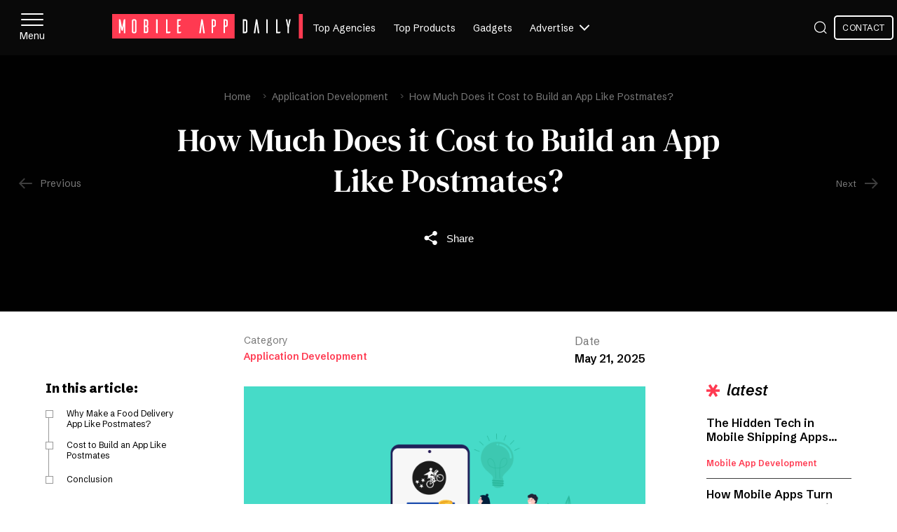

--- FILE ---
content_type: text/html; charset=UTF-8
request_url: https://www.mobileappdaily.com/knowledge-hub/food-delivery-app-development-cost
body_size: 36408
content:
<!DOCTYPE html>
<html lang="en">
    <head>
                <title>Postmates Food Delivery App Development Cost</title>
        <meta charset="UTF-8">
        <meta name="description" content="Postmates is one of the best food delivery apps in the US region and there is every reason why every other food delivery startup should imitate its business model.
"/>
        <meta content="width=device-width, initial-scale=1, maximum-scale=2 user-scalable=no" name="viewport">
        <meta http-equiv="Content-Type" content="text/html; charset=utf-8"/>
        <meta http-equiv="x-dns-prefetch-control" content="on">
        <link rel="icon" type="image/png" sizes="32x32" href="https://www.mobileappdaily.com/public/images/fav.png">
        <meta property="og:site_name" content="MobileAppDaily"/>
        <meta property="og:site" content="https://www.mobileappdaily.com/"/>
        <meta property="og:title" content="Postmates Food Delivery App Development Cost"/>
        <meta property="og:description" content="Postmates is one of the best food delivery apps in the US region and there is every reason why every other food delivery startup should imitate its business model.
"/>
        <meta property="og:image" content="https://s3.amazonaws.com/mobileappdaily/mad/uploads/mad_blog_5df3ba91891611576254097.jpg"/>
        <meta property="og:image:alt" content="Postmates Food Delivery App Development Cost"/>
        <meta property="og:url" content="https://www.mobileappdaily.com/knowledge-hub/food-delivery-app-development-cost"/>
        <meta property="og:type" content="website"/>

        <!-- Twitter Card meta tags start -->
        <meta name="twitter:card" content="summary">
        <meta name="twitter:site" content="@MobileAppDaily">
        <meta name="twitter:title" content="Postmates Food Delivery App Development Cost">
        <meta name="twitter:description" content="Postmates is one of the best food delivery apps in the US region and there is every reason why every other food delivery startup should imitate its business model.
">
        <meta name="twitter:image" content="https://s3.amazonaws.com/mobileappdaily/mad/uploads/mad_blog_5df3ba91891611576254097.jpg">
        <meta name="twitter:url" content="https://www.mobileappdaily.com/knowledge-hub/food-delivery-app-development-cost">
         <!-- Twitter Card meta tags end -->

        <meta name="mad_csrf_token" content="d02e4cd78a960834992b539edd2ab9a4"/> 

                    <meta name="robots" content="index, follow, max-image-preview:large">
                <!-- Theme Color -->
        <meta name="theme-color" content="#d50000"/>

        <link rel="preconnect" href="https://www.mobileappdaily.com/"/>
        <link rel="shortlink" href="/knowledge-hub/food-delivery-app-development-cost">
        <link rel="preconnect" href="https://use.fontawesome.com" crossorigin="anonymous"/>
        <link rel="preconnect" href="https://dk2dyle8k4h9a.cloudfront.net/" crossorigin="anonymous"/>
        <link rel="preconnect" href="https://d540vms5r2s2d.cloudfront.net/" crossorigin="anonymous"/>
        <link rel="preconnect" href="https://www.google-analytics.com" crossorigin="anonymous"/>
        <link rel="preconnect" href="https://s.ytimg.com" crossorigin="anonymous" />
        <link rel="preconnect" href="https://certify-js.alexametrics.com" crossorigin="anonymous"/>
        <link rel="preconnect" href="https://adservice.google.co.in" crossorigin="anonymous"/>
        <link rel="preconnect" href="https://cdn.jsdelivr.net" crossorigin="anonymous" />
        <link rel="preconnect" href="https://www.youtube.com" crossorigin="anonymous"/>
        <link rel="preconnect" href="https://www.googletagmanager.com" crossorigin="anonymous"/>
        <link rel="preconnect" href="https://cdnjs.cloudflare.com" crossorigin="anonymous"/>
        <link rel="preconnect" href="https://res.cloudinary.com" crossorigin="anonymous"/>
        <link rel="preconnect" href="https://s3.amazonaws.com" crossorigin="anonymous"/>
        <link rel="preconnect" href="https://fonts.googleapis.com" crossorigin="anonymous">
        <link rel="preconnect" href="https://fonts.gstatic.com" crossorigin="anonymous">
                
                <!-- Alternate URLs -->
        <link rel="alternate" href="https://www.mobileappdaily.com/knowledge-hub/food-delivery-app-development-cost" hreflang="en"/>
        <link rel="alternate" href="https://www.mobileappdaily.com/knowledge-hub/food-delivery-app-development-cost" hreflang="en-us"/>
        <link rel="alternate" href="https://www.mobileappdaily.com/knowledge-hub/food-delivery-app-development-cost" hreflang="en-gb"/>
        <link rel="alternate" href="https://www.mobileappdaily.com/knowledge-hub/food-delivery-app-development-cost" hreflang="en-ca"/>
        <link rel="alternate" href="https://www.mobileappdaily.com/knowledge-hub/food-delivery-app-development-cost" hreflang="x-default"/>

                <!-- Canonical URL -->
        <link rel="canonical" href="https://www.mobileappdaily.com/knowledge-hub/food-delivery-app-development-cost"/>
                <!-- Site Verification -->
        <meta name="ahrefs-site-verification" content="a6f2587c42f1b04d552b3f1eb810450ba3ade5c82d18e83f24f71c0c25010e05"/>
        <meta name="google-site-verification" content="KFb9OCbHX5bwP9gmJ33_gYuxGTW-IUWsQwfxUNKcurc"/>
        <meta name="google-site-verification" content="bk9hOSrQVhaQbyvLs6ebOddc8UG0F9dKFNMU9cnZIRM"/>

        <!-- Facebook Metadata -->
        <meta property="fb:app_id" content="2082006212012751"/>
        <meta property="fb:pages" content="485261464826454"/>
        
        
<link rel="preload" href="https://fonts.gstatic.com/s/dmseriftext/v12/rnCu-xZa_krGokauCeNq1wWyWfSFXQ.woff2" as="font" type="font/woff2" crossorigin="anonymous">
<link rel="preload" href="https://fonts.gstatic.com/s/schibstedgrotesk/v6/Jqz55SSPQuCQF3t8uOwiUL-taUTtap9Gayo.woff2" as="font" type="font/woff2" crossorigin="anonymous">
<link rel="preload" href="https://fonts.gstatic.com/s/dmseriftext/v12/rnCw-xZa_krGokauCeNq1wWyWfG1X1oN.woff2" as="font" type="font/woff2" crossorigin="anonymous">
<link rel="preload" href="https://fonts.gstatic.com/s/schibstedgrotesk/v6/Jqz_5SSPQuCQF3t8uOwiUL-taUTtap9DWygpcg.woff2" as="font" type="font/woff2" crossorigin="anonymous">
<!-- <link href="https://fonts.googleapis.com/css2?family=DM+Serif+Text:ital@0;1&family=Schibsted+Grotesk:ital,wght@0,400..900;1,400..900&display=swap" rel="stylesheet"> -->
 <!-- Load Google Fonts CSS async -->
<link rel="preload" as="style" href="https://fonts.googleapis.com/css2?family=DM+Serif+Text:ital@0;1&family=Schibsted+Grotesk:ital,wght@0,400..900;1,400..900&display=swap">
<link rel="stylesheet" href="https://fonts.googleapis.com/css2?family=DM+Serif+Text:ital@0;1&family=Schibsted+Grotesk:ital,wght@0,400..900;1,400..900&display=swap" media="print" onload="this.media='all'">
<noscript>
  <link rel="stylesheet" href="https://fonts.googleapis.com/css2?family=DM+Serif+Text:ital@0;1&family=Schibsted+Grotesk:ital,wght@0,400..900;1,400..900&display=swap">
</noscript>
<style>
    body { font-family: 'DM Serif Text', serif;}
    @font-face {
        font-family: 'DM Serif Text';
        src: url('https://fonts.gstatic.com/s/dmseriftext/v12/rnCu-xZa_krGokauCeNq1wWyWfSFXQ.woff2') format('woff2');
        font-display: swap;
        ascent-override: 92%;
        descent-override: 20%;
        line-gap-override: 0%;
        size-adjust: 104%;
    }
</style>
<link rel="stylesheet preload" as="style" href="https://www.mobileappdaily.com/public/css/common-new.css?v=1768390147"/>

<link rel="stylesheet preload" as="style" href="https://cdnjs.cloudflare.com/ajax/libs/select2/4.0.13/css/select2.min.css" />

    <link rel="stylesheet preload" as="style" href="https://www.mobileappdaily.com/public/css/common_contact_popup.css?v=1758634386" crossorigin="anonymous" />

<link rel="stylesheet preload" as="style" href="https://www.mobileappdaily.com/public/css/all.min.css?v=1743764121" crossorigin="anonymous" /><script defer src="https://cdn.jsdelivr.net/npm/chart.js"></script><script defer src="https://www.mobileappdaily.com/public/ckeditor/plugins/chart/widget2chart.js?v='1743764121'"></script><link rel="stylesheet preload" as="style" href="https://www.mobileappdaily.com/public/css/blog-detail.css?v=1756203424"/><link rel="stylesheet preload" as="style" href="https://www.mobileappdaily.com/public/css/mobile-form.css?v=1754393044"/><link rel="stylesheet preload" as="style" href="https://www.mobileappdaily.com/public/ckeditor/plugins/chart/chart.css?v=1743764121"/>            
    <!-- Google Tag Manager -->
    <script>
        (function(w,d,s,l,i){w[l]=w[l] || [];w[l].push({'gtm.start':new Date().getTime(),event:'gtm.js'});var f=d.getElementsByTagName(s)[0],j=d.createElement(s),dl=l !='dataLayer' ? '&l=' + l : '';j.async=true;j.src='https://www.googletagmanager.com/gtm.js?id='+ i + dl;f.parentNode.insertBefore(j,f)})(window,document,'script','dataLayer','GTM-5Q8JZLR');
    </script>
    <!-- End Google Tag Manager -->        <!-- Page Schema  -->
        
    
    
                <!-- Blog Post Schema  -->
        <script type="application/ld+json">
        {
            "@context": "https://schema.org/", 
            "@type": "BreadcrumbList", 
            "itemListElement": [{
                "@type": "ListItem", 
                "position": 1, 
                "name": "Home",
                "item": "https://www.mobileappdaily.com/"  
            },{
                "@type": "ListItem", 
                "position": 2, 
                "name": "Application Development",
                "item": "https://www.mobileappdaily.com/knowledge-hub/category/"  
            },{
                "@type": "ListItem", 
                "position": 3, 
                "name": "How Much Does it Cost to Build an App Like Postmates?",
                "item": "https://www.mobileappdaily.com/knowledge-hub/food-delivery-app-development-cost"  
            }]
        }  
        </script>
        <script type="application/ld+json">
            {
                "@context": "https://schema.org",
                "@type": "BlogPosting",
                "mainEntityOfPage": {
                    "@type": "WebPage",
                    "@id": "https://www.mobileappdaily.com/knowledge-hub/food-delivery-app-development-cost"
                },
                "headline": "How Much Does it Cost to Build an App Like Postmates?",
                "image": {
                    "@type": "ImageObject",
                    "url": "https://s3.amazonaws.com/mobileappdaily/mad/uploads/mad_blog_5df3ba91891611576254097.jpg",
                    "height": 360,
                    "width": 700
                },
                "genre": "Application Development",
                "datePublished": "2019-12-13T21:51:37+05:30",
                "author": {
                    "@type": "Person",
                    "name": "Manish"
                },
                "publisher": {
                    "@type": "Organization",
                    "name": "MobileAppDaily",
                    "logo": {
                        "@type": "ImageObject",
                        "url": "https://www.mobileappdaily.com/public/images/home/logo.png"
                    }
                },
                "description": "Postmates is one of the best food delivery apps in the US region and there is every reason why every other food delivery startup should imitate its business model.
",
                "dateModified": "2025-05-21T18:14:26+05:30"
            }
        </script>
        <script type="application/ld+json">
            {
                "@context": "https://schema.org/",
                "@type": "Person",
                "name": "Manish",
                "url": "https://www.mobileappdaily.com/author/manish",
                "image": "https://res.cloudinary.com/madimages/image/fetch/q_100,f_auto,w_60,h_60/https://s3.amazonaws.com/mobileappdaily/mad/uploads/post_mad_img_1722862123.jpg",
                "sameAs": "https://www.linkedin.com/in/manish-chandra-srivastava/",
                "jobTitle": "Sr. Content Strategist",
                "worksFor": {
                    "@type": "Organization",
                    "name": "MobileAppDaily"
                },
                "knowsAbout": ["346","597","608","611","633"],
                "description": "Meet Manish, the Strategic Tech Content Architect who turns technologies into digestible stories. He is often found distracted by movies, video games, AI, space tech, and other such nerdy stuff. "
            }
        </script>
        <!-- Blog Post Schema  -->
        
            <!-- FAQ Schema -->
    <script type="application/ld+json">
        {
            "@context": "https://schema.org",
            "@type": "FAQPage",
            "mainEntity": [
                                {
                        "@type": "Question",
                        "name": "How much does Postmates charge for delivery?",
                        "acceptedAnswer": {
                            "@type": "Answer",
                            "text": "The delivery charges of the Postmates app depends upon the order and the location of the user.
"
                        }
                    }
                ,                    {
                        "@type": "Question",
                        "name": "What is the cheapest food delivery app?",
                        "acceptedAnswer": {
                            "@type": "Answer",
                            "text": "As per a report by MarketWatch, UberEats is the cheapest food delivery app available in the market.
"
                        }
                    }
                            ]
        }
    </script>
    <!-- FAQ Schema -->
    </head>
    <body>
        <div class="bodyoverlay menuoutoverlay"></div>
        <div class="menuout modal_overlay hidden_modal"></div>
        <!-- Google Tag Manager (noscript) -->
        <noscript><iframe src="https://www.googletagmanager.com/ns.html?id=GTM-5Q8JZLR" height="0" width="0" style="display:none;visibility:hidden"></iframe></noscript>
        <!-- End Google Tag Manager (noscript) -->
        <header class="header-wrapper">
    <section class="header-inner">
        <!-- Sidebar starts here -->
        <div id="sidebar-container">
            <div id="sidebar-menu">
                <span></span>
                <span></span>
                <span></span>
            </div>
            <div class="sidebar_wrapper">
                <div class="sidebar-mad-logo">
                    <a href="https://www.mobileappdaily.com/" title="MobileAppDaily">
                        <svg width="190" height="24" viewBox="0 0 273 35" xmlns="http://www.w3.org/2000/svg">
                            <path d="M174.813 0H0V35H174.813V0Z" fill="#FF3A51"/>
                            <path d="M272.097 0H266.416V35H272.097V0Z" fill="#FF3A51"/>
                            <path d="M18.666 27.38h-2V17.19l-1.52 6.78h-.62c-1.18 0-1.41-1.18-1.52-1.61L11.819 17.19v10.19H9.814V7.61h1.242c.792 0 .903.73.903.73l2.34 11.35 2.226-11.38c.03-.09.17-.71.905-.71h1.242v19.38Z" fill="#fff"/>
                            <path d="M32.255 7.42c1.352.06 2.453 1.16 2.453 2.52v15.17c-.03 1.35-1.102 2.42-2.454 2.48h-1.55c-1.38 0-2.51-1.13-2.54-2.48V9.94c0-1.38 1.13-2.52 2.54-2.52h1.55Zm-.676 18.38c.594 0 1.072-.48 1.072-1.1V10.3c0-.62-.478-1.1-1.072-1.1h-.31c-.594.03-1.072.51-1.072 1.1v14.4c0 .6.478 1.08 1.072 1.1h.31Z" fill="#fff"/>
                            <path d="M51.44 19.1v5.79c-.03 1.38-1.13 2.48-2.51 2.48h-3.67V7.61h3.67c1.38 0 2.48 1.1 2.51 2.48v5.79s.03 1.24-1.16 1.61c1.18.37 1.16 1.61 1.16 1.61Zm-2.03-8.45c0-.73-.51-1.01-1.04-1.01h-1.1v6.92h1.1c.53 0 1.04-.26 1.04-1.15v-4.76Zm0 8.9c0-.88-.51-1.14-1.04-1.14h-1.1v6.95h1.1c.53 0 1.04-.28 1.04-1.04v-4.77Z" fill="#fff"/>
                            <path d="M64.08 7.61c.59 0 .81.45.81.8v18.97h-1.44c-.48 0-.57-.28-.6-.43V7.61h1.23Z" fill="#fff"/>
                            <path d="M83.487 25.38c-.228.51-.566 1.3-.648 1.47-.14.26-.449.54-1.102.54h-4.854V7.61h1.41c.338.03.618.28.618.62v17.14h4.568l.006.01Z" fill="#fff"/>
                            <path d="M98.891 25.38c-.227.51-.565 1.3-.647 1.47-.14.26-.449.54-1.102.54h-4.516V8.17c.03-.31.28-.57.624-.57h5.273l-.676 1.47c-.11.26-.425.57-1.072.57h-1.638c-.28 0-.478.2-.478.48v5.87h3.048c-.227.51-.565 1.34-.647 1.51-.14.26-.426.54-1.072.54h-.845c-.256 0-.478.23-.478.48v6.87h4.231Z" fill="#fff"/>
                            <path d="M132.284 27.38h-2.226l-1.777-13.62-1.778 13.62h-2.226l2.99-19.77h1.101c.845 0 .985.54 1.072 1.08l2.85 18.69Z" fill="#fff"/>
                            <path d="M145.518 7.61c1.351 0 2.569 1.1 2.569 2.48v5.11c0 1.92-.932 3.3-2.878 3.3h-1.212v8.87h-1.44c-.478 0-.566-.28-.566-.43V7.61h3.527Zm.623 2.85c-.058-.54-.507-.97-1.072-.97h-1.072v7.12h1.072c.565 0 1.014-.43 1.072-.97v-5.18Z" fill="#fff"/>
                            <path d="M162.451 7.61c1.352 0 2.57 1.1 2.57 2.48v5.11c0 1.92-.932 3.3-2.879 3.3h-1.212v8.87h-1.439c-.478 0-.566-.28-.566-.43V7.61h3.526Zm.618 2.85c-.058-.54-.507-.97-1.072-.97h-1.073v7.12h1.073c.565 0 1.014-.43 1.072-.97v-5.18Z" fill="#fff"/>
                            <path d="M190.386 7.62c1.382 0 2.483 1.1 2.512 2.49v14.8c-.029 1.38-1.13 2.48-2.512 2.48h-3.921V7.62h3.921Zm.507 3.05c0-.74-.507-1.02-1.072-1.02h-1.328v15.73h1.328c.565 0 1.072-.28 1.072-1.04v-13.67Z" fill="#fff"/>
                            <path d="M210.145 27.39h-2.226l-1.777-13.62-1.777 13.62h-2.226l2.99-19.77h1.101c.845 0 .985.54 1.072 1.08l2.85 18.69Z" fill="#fff"/>
                            <path d="M221.189 7.62c.594 0 .815.45.815.79v18.98h-1.439c-.478 0-.565-.28-.595-.43V7.62h1.219Z" fill="#fff"/>
                            <path d="M240.606 25.39c-.227.51-.565 1.3-.647 1.47-.14.26-.449.54-1.102.54h-4.854V7.62h1.41c.338.03.624.28.624.62v17.15h4.568v-.01Z" fill="#fff"/>
                            <path d="M252.339 19.17v8.22h-1.44c-.309 0-.565-.26-.594-.59V19.17l-2.424-11.55h1.497c.059 0 .566.03.647.68l1.3 7.48 1.299-7.48c.082-.65.594-.68.647-.68h1.497l-2.424 11.55Z" fill="#fff"/>
                        </svg>
                    </a>
                </div>
                <a title="Connect" aria-label="mad" href="https://www.mobileappdaily.com/contact" class="mad-btn r-d ml-30 mt-20 mb_btn">Let’s Connect</a>
                <div id="sidebar-close">
                    <span></span>
                    <span></span>
                </div>
                <div class="sidebar_nav">
                    <ul>
                                                                                    <li class="sidebar_parent">
                                                                            <span>Agencies<span class="sidebar_arrow"></span></span>
                                                                        <div class="sidebar_nav">
                                        <ul class="sidebar_list_panel">
                                                                                            <li class="second_menu_list">
                                                                                                                    <span>Software Development<span class="sidebar_arrow"></span></span>
                                                                                                                                                                            <ul class="sidebar_list" style="display: none;">
                                                                                                                                    <li>
                                                                        <a title="Custom Software Development"  aria-label="mad" href="https://www.mobileappdaily.com/directory/software-development-companies">Custom Software Development</a>
                                                                    </li>
                                                                                                                                    <li>
                                                                        <a title="Software Development Companies in US"  aria-label="mad" href="https://www.mobileappdaily.com/directory/software-development-companies/us">Software Development Companies in US</a>
                                                                    </li>
                                                                                                                                    <li>
                                                                        <a title="Software Development Companies in India"  aria-label="mad" href="https://www.mobileappdaily.com/directory/software-development-companies/in">Software Development Companies in India</a>
                                                                    </li>
                                                                                                                                    <li>
                                                                        <a title="Software Development Companies in UK"  aria-label="mad" href="https://www.mobileappdaily.com/directory/software-development-companies/uk">Software Development Companies in UK</a>
                                                                    </li>
                                                                                                                                    <li>
                                                                        <a title="Software Development Companies in Canada"  aria-label="mad" href="https://www.mobileappdaily.com/directory/software-development-companies/ca">Software Development Companies in Canada</a>
                                                                    </li>
                                                                                                                            </ul>
                                                                                                            </li>
                                                                                            
                                                                                            <li class="second_menu_list">
                                                                                                                    <span>Mobile App Development<span class="sidebar_arrow"></span></span>
                                                                                                                                                                            <ul class="sidebar_list" style="display: none;">
                                                                                                                                    <li>
                                                                        <a title="Mobile App Development Companies"  aria-label="mad" href="https://www.mobileappdaily.com/directory/mobile-app-development-companies">Mobile App Development Companies</a>
                                                                    </li>
                                                                                                                                    <li>
                                                                        <a title="Mobile App Development Companies In US"  aria-label="mad" href="https://www.mobileappdaily.com/directory/mobile-app-development-companies/us">Mobile App Development Companies In US</a>
                                                                    </li>
                                                                                                                                    <li>
                                                                        <a title="Mobile App Development Companies In India"  aria-label="mad" href="https://www.mobileappdaily.com/directory/mobile-app-development-companies/in">Mobile App Development Companies In India</a>
                                                                    </li>
                                                                                                                                    <li>
                                                                        <a title="Mobile App Development Companies In UK"  aria-label="mad" href="https://www.mobileappdaily.com/directory/mobile-app-development-companies/uk">Mobile App Development Companies In UK</a>
                                                                    </li>
                                                                                                                                    <li>
                                                                        <a title="Mobile App Development Companies In Canada"  aria-label="mad" href="https://www.mobileappdaily.com/directory/mobile-app-development-companies/ca">Mobile App Development Companies In Canada</a>
                                                                    </li>
                                                                                                                            </ul>
                                                                                                            </li>
                                                                                            
                                                                                            <li class="second_menu_list">
                                                                                                                    <span>Web Development<span class="sidebar_arrow"></span></span>
                                                                                                                                                                            <ul class="sidebar_list" style="display: none;">
                                                                                                                                    <li>
                                                                        <a title="Web Development Agencies"  aria-label="mad" href="https://www.mobileappdaily.com/directory/web-development-companies">Web Development Agencies</a>
                                                                    </li>
                                                                                                                                    <li>
                                                                        <a title="Web Development Companies in USA"  aria-label="mad" href="https://www.mobileappdaily.com/directory/web-development-companies/us">Web Development Companies in USA</a>
                                                                    </li>
                                                                                                                                    <li>
                                                                        <a title="Web Development Companies in India"  aria-label="mad" href="https://www.mobileappdaily.com/directory/web-development-companies/in">Web Development Companies in India</a>
                                                                    </li>
                                                                                                                            </ul>
                                                                                                            </li>
                                                                                            
                                                                                            <li class="second_menu_list">
                                                                                                                    <span>Artificial Intelligence<span class="sidebar_arrow"></span></span>
                                                                                                                                                                            <ul class="sidebar_list" style="display: none;">
                                                                                                                                    <li>
                                                                        <a title="AI Development Companies"  aria-label="mad" href="https://www.mobileappdaily.com/directory/artificial-intelligence-companies">AI Development Companies</a>
                                                                    </li>
                                                                                                                                    <li>
                                                                        <a title="AI Development Companies In India"  aria-label="mad" href="https://www.mobileappdaily.com/directory/artificial-intelligence-companies/in">AI Development Companies In India</a>
                                                                    </li>
                                                                                                                                    <li>
                                                                        <a title="AI Development Companies In Canada"  aria-label="mad" href="https://www.mobileappdaily.com/directory/artificial-intelligence-companies/ca">AI Development Companies In Canada</a>
                                                                    </li>
                                                                                                                                    <li>
                                                                        <a title="AI Companies In Australia"  aria-label="mad" href="https://www.mobileappdaily.com/directory/artificial-intelligence-companies/au">AI Companies In Australia</a>
                                                                    </li>
                                                                                                                                    <li>
                                                                        <a title="AI Development Companies In USA"  aria-label="mad" href="https://www.mobileappdaily.com/directory/artificial-intelligence-companies/us">AI Development Companies In USA</a>
                                                                    </li>
                                                                                                                            </ul>
                                                                                                            </li>
                                                                                            
                                                                                            <li class="second_menu_list">
                                                                                                                    <span>Digital Marketing<span class="sidebar_arrow"></span></span>
                                                                                                                                                                            <ul class="sidebar_list" style="display: none;">
                                                                                                                                    <li>
                                                                        <a title="Mobile App Marketing Companies"  aria-label="mad" href="https://www.mobileappdaily.com/directory/mobile-app-marketing-companies">Mobile App Marketing Companies</a>
                                                                    </li>
                                                                                                                                    <li>
                                                                        <a title="Digital Marketing Companies"  aria-label="mad" href="https://www.mobileappdaily.com/directory/digital-marketing-companies">Digital Marketing Companies</a>
                                                                    </li>
                                                                                                                                    <li>
                                                                        <a title="Digital Marketing Companies In US"  aria-label="mad" href="https://www.mobileappdaily.com/directory/digital-marketing-companies/us">Digital Marketing Companies In US</a>
                                                                    </li>
                                                                                                                                    <li>
                                                                        <a title="SEO Agencies in United Kingdom"  aria-label="mad" href="https://www.mobileappdaily.com/directory/digital-marketing-companies/uk/seo">SEO Agencies in United Kingdom</a>
                                                                    </li>
                                                                                                                                    <li>
                                                                        <a title="SEO Companies in UAE"  aria-label="mad" href="https://www.mobileappdaily.com/directory/digital-marketing-companies/uae/seo">SEO Companies in UAE</a>
                                                                    </li>
                                                                                                                            </ul>
                                                                                                            </li>
                                                                                            
                                                                                </ul>
                                                                                    <a title="View All" aria-label="mad" href="https://www.mobileappdaily.com/directory" class="mad-btn r-d ml-30 mt-20 list_lastmenu">View All</a>
                                                                            </div>
                                </li>
                                                                                                                <li class="sidebar_parent">
                                                                            <span>Products<span class="sidebar_arrow"></span></span>
                                                                        <div class="sidebar_nav">
                                        <ul class="sidebar_list_panel">
                                                                                            <li>
                                                        <a title="AI Apps" aria-label="mad" href="https://www.mobileappdaily.com/products/artificial-intelligence-apps">AI Apps</a>
                                                    </li>
                                                                                            
                                                                                            <li>
                                                        <a title="Healthcare Apps" aria-label="mad" href="https://www.mobileappdaily.com/products/best-healthcare-apps">Healthcare Apps</a>
                                                    </li>
                                                                                            
                                                                                            <li>
                                                        <a title="Fintech Apps" aria-label="mad" href="https://www.mobileappdaily.com/products/best-fintech-apps">Fintech Apps</a>
                                                    </li>
                                                                                            
                                                                                            <li>
                                                        <a title="Social Media Apps" aria-label="mad" href="https://www.mobileappdaily.com/products/best-social-media-apps">Social Media Apps</a>
                                                    </li>
                                                                                            
                                                                                            <li>
                                                        <a title="Education Apps" aria-label="mad" href="https://www.mobileappdaily.com/products/apps-for-education">Education Apps</a>
                                                    </li>
                                                                                            
                                                                                            <li>
                                                        <a title="Games Apps" aria-label="mad" href="https://www.mobileappdaily.com/products/best-game-apps">Games Apps</a>
                                                    </li>
                                                                                            
                                                                                            <li>
                                                        <a title="Productivity Apps" aria-label="mad" href="https://www.mobileappdaily.com/products/best-productivity-apps">Productivity Apps</a>
                                                    </li>
                                                                                            
                                                                                            <li>
                                                        <a title="Travel Apps" aria-label="mad" href="https://www.mobileappdaily.com/products/best-travel-apps">Travel Apps</a>
                                                    </li>
                                                                                            
                                                                                            <li>
                                                        <a title="Shopping Apps" aria-label="mad" href="https://www.mobileappdaily.com/products/best-online-shopping-apps">Shopping Apps</a>
                                                    </li>
                                                                                            
                                                                                            <li>
                                                        <a title="Dating Apps" aria-label="mad" href="https://www.mobileappdaily.com/products/free-online-dating-apps">Dating Apps</a>
                                                    </li>
                                                                                            
                                                                                </ul>
                                                                                    <a title="View All" aria-label="mad" href="https://www.mobileappdaily.com/products" class="mad-btn r-d ml-30 mt-20 list_lastmenu">View All</a>
                                                                            </div>
                                </li>
                                                                                                                <li class="sidebar_parent">
                                                                            <span>Product Reviews<span class="sidebar_arrow"></span></span>
                                                                        <div class="sidebar_nav">
                                        <ul class="sidebar_list_panel">
                                                                                            <li>
                                                        <a title="Autodraft AI Review" aria-label="mad" href="https://www.mobileappdaily.com/product-review/autodraft-ai">Autodraft AI Review</a>
                                                    </li>
                                                                                            
                                                                                            <li>
                                                        <a title="Yoga Go Review" aria-label="mad" href="https://www.mobileappdaily.com/product-review/yoga-go-app">Yoga Go Review</a>
                                                    </li>
                                                                                            
                                                                                            <li>
                                                        <a title="Lucky Date Review" aria-label="mad" href="https://www.mobileappdaily.com/product-review/the-lucky-date">Lucky Date Review</a>
                                                    </li>
                                                                                            
                                                                                            <li>
                                                        <a title="Temu Review" aria-label="mad" href="https://www.mobileappdaily.com/product-review/temu-app">Temu Review</a>
                                                    </li>
                                                                                            
                                                                                            <li>
                                                        <a title="QuillBot Reviews" aria-label="mad" href="https://www.mobileappdaily.com/product-review/quillbot">QuillBot Reviews</a>
                                                    </li>
                                                                                            
                                                                                            <li>
                                                        <a title="Invideo AI Review" aria-label="mad" href="https://www.mobileappdaily.com/product-review/invideo-ai">Invideo AI Review</a>
                                                    </li>
                                                                                            
                                                                                            <li>
                                                        <a title="Cutout Pro Review" aria-label="mad" href="https://www.mobileappdaily.com/product-review/cutout-pro">Cutout Pro Review</a>
                                                    </li>
                                                                                            
                                                                                            <li>
                                                        <a title="Frosting AI Review" aria-label="mad" href="https://www.mobileappdaily.com/product-review/frosting-ai">Frosting AI Review</a>
                                                    </li>
                                                                                            
                                                                                            <li>
                                                        <a title="Kapwing Review" aria-label="mad" href="https://www.mobileappdaily.com/product-review/kapwing">Kapwing Review</a>
                                                    </li>
                                                                                            
                                                                                </ul>
                                                                                    <a title="View All" aria-label="mad" href="https://www.mobileappdaily.com/product-review" class="mad-btn r-d ml-30 mt-20 list_lastmenu">View All</a>
                                                                            </div>
                                </li>
                                                                                                                <li class="sidebar_parent">
                                                                            <span>Resource Center<span class="sidebar_arrow"></span></span>
                                                                        <div class="sidebar_nav">
                                        <ul class="sidebar_list_panel">
                                                                                            <li>
                                                        <a title="Blog" aria-label="mad" href="https://www.mobileappdaily.com/knowledge-hub">Blog</a>
                                                    </li>
                                                                                            
                                                                                            <li>
                                                        <a title="Opinion Pieces" aria-label="mad" href="https://www.mobileappdaily.com/opinion">Opinion Pieces</a>
                                                    </li>
                                                                                            
                                                                                            <li>
                                                        <a title="Web Stories" aria-label="mad" href="https://www.mobileappdaily.com/web-stories">Web Stories</a>
                                                    </li>
                                                                                            
                                                                                            <li>
                                                        <a title="AI Hub" aria-label="mad" href="https://www.mobileappdaily.com/ai">AI Hub</a>
                                                    </li>
                                                                                            
                                                                                            <li>
                                                        <a title="Methodology" aria-label="mad" href="https://www.mobileappdaily.com/methodology">Methodology</a>
                                                    </li>
                                                                                            
                                                                                </ul>
                                                                            </div>
                                </li>
                                                                                                                <li class="sidebar_parent">
                                    <a title="Interviews" aria-label="Interviews" href="https://www.mobileappdaily.com/interview">Interviews</a>
                                </li>
                                                                                                                <li class="sidebar_parent">
                                    <a title="Success Story" aria-label="Success Story" href="https://www.mobileappdaily.com/success-story">Success Story</a>
                                </li>
                                                                                                                <li class="sidebar_parent">
                                                                            <span>Special Features<span class="sidebar_arrow"></span></span>
                                                                        <div class="sidebar_nav">
                                        <ul class="sidebar_list_panel">
                                                                                            <li>
                                                        <a title="40 Under 40" aria-label="mad" href="https://www.mobileappdaily.com/reports/40-under-40-app-industry-leaders">40 Under 40</a>
                                                    </li>
                                                                                            
                                                                                            <li>
                                                        <a title="Women In Tech" aria-label="mad" href="https://www.mobileappdaily.com/reports/women-in-tech-2024">Women In Tech</a>
                                                    </li>
                                                                                            
                                                                                            <li>
                                                        <a title="Top Billionaires" aria-label="mad" href="https://www.mobileappdaily.com/reports/real-time-billionaires">Top Billionaires</a>
                                                    </li>
                                                                                            
                                                                                            <li>
                                                        <a title="Top 2000 companies" aria-label="mad" href="https://www.mobileappdaily.com/reports/top-2000-companies">Top 2000 companies</a>
                                                    </li>
                                                                                            
                                                                                            <li>
                                                        <a title="NFT" aria-label="mad" href="https://www.mobileappdaily.com/reports/digital-assets/nft-prices">NFT</a>
                                                    </li>
                                                                                            
                                                                                </ul>
                                                                                    <a title="View All" aria-label="mad" href="https://www.mobileappdaily.com/special-reports" class="mad-btn r-d ml-30 mt-20 list_lastmenu">View All</a>
                                                                            </div>
                                </li>
                                                                                                                <li class="sidebar_parent">
                                    <a title="News" aria-label="News" href="https://www.mobileappdaily.com/news">News</a>
                                </li>
                                                                                                                <li class="sidebar_parent">
                                    <a title="Press Release" aria-label="Press Release" href="https://www.mobileappdaily.com/press-release">Press Release</a>
                                </li>
                                                                                                                <li class="sidebar_parent">
                                                                            <span>Partner With MAD<span class="sidebar_arrow"></span></span>
                                                                        <div class="sidebar_nav">
                                        <ul class="sidebar_list_panel">
                                                                                            <li>
                                                        <a title="Contribute on MAD" aria-label="mad" href="https://www.mobileappdaily.com/write-for-us">Contribute on MAD</a>
                                                    </li>
                                                                                            
                                                                                            <li class="second_menu_list">
                                                                                                                    <span>Advertise Your<span class="sidebar_arrow"></span></span>
                                                                                                                                                                            <ul class="sidebar_list" style="display: none;">
                                                                                                                                    <li>
                                                                        <a title="Service Offerings"  aria-label="mad" href="https://www.mobileappdaily.com/showcase-your-agency">Service Offerings</a>
                                                                    </li>
                                                                                                                                    <li>
                                                                        <a title="Brand & Products"  aria-label="mad" href="https://www.mobileappdaily.com/showcase-your-product">Brand & Products</a>
                                                                    </li>
                                                                                                                            </ul>
                                                                                                            </li>
                                                                                            
                                                                                </ul>
                                                                            </div>
                                </li>
                                                                        </ul>
                    <a aria-label="mad" title="contact" href="https://www.mobileappdaily.com/contact" class="mad-btn r-d ml-30 mt-20 list_lastmenu lastmenu_noparent">Let’s Connect</a>
                </div>
            </div>
        </div>
        <!-- Sidebar ends here -->

        <div class="container-fluid">
            <div class="flex-space-betwn flex-align-center">
                <div class="logo">
                    <a title="MobileAppDaily" aria-label="mad logo" href="https://www.mobileappdaily.com/">
                        <svg width="273" height="35" viewBox="0 0 273 35" xmlns="http://www.w3.org/2000/svg">
                        <path d="M174.813 0H0V35H174.813V0Z" fill="#FF3A51"/>
                        <path d="M272.097 0H266.416V35H272.097V0Z" fill="#FF3A51"/>
                        <path d="M18.666 27.38h-2V17.19l-1.52 6.78h-.62c-1.18 0-1.41-1.18-1.52-1.61L11.819 17.19v10.19H9.814V7.61h1.242c.792 0 .903.73.903.73l2.34 11.35 2.226-11.38c.03-.09.17-.71.905-.71h1.242v19.38Z" fill="#fff"/>
                        <path d="M32.255 7.42c1.352.06 2.453 1.16 2.453 2.52v15.17c-.03 1.35-1.102 2.42-2.454 2.48h-1.55c-1.38 0-2.51-1.13-2.54-2.48V9.94c0-1.38 1.13-2.52 2.54-2.52h1.55Zm-.676 18.38c.594 0 1.072-.48 1.072-1.1V10.3c0-.62-.478-1.1-1.072-1.1h-.31c-.594.03-1.072.51-1.072 1.1v14.4c0 .6.478 1.08 1.072 1.1h.31Z" fill="#fff"/>
                        <path d="M51.44 19.1v5.79c-.03 1.38-1.13 2.48-2.51 2.48h-3.67V7.61h3.67c1.38 0 2.48 1.1 2.51 2.48v5.79s.03 1.24-1.16 1.61c1.18.37 1.16 1.61 1.16 1.61Zm-2.03-8.45c0-.73-.51-1.01-1.04-1.01h-1.1v6.92h1.1c.53 0 1.04-.26 1.04-1.15v-4.76Zm0 8.9c0-.88-.51-1.14-1.04-1.14h-1.1v6.95h1.1c.53 0 1.04-.28 1.04-1.04v-4.77Z" fill="#fff"/>
                        <path d="M64.08 7.61c.59 0 .81.45.81.8v18.97h-1.44c-.48 0-.57-.28-.6-.43V7.61h1.23Z" fill="#fff"/>
                        <path d="M83.487 25.38c-.228.51-.566 1.3-.648 1.47-.14.26-.449.54-1.102.54h-4.854V7.61h1.41c.338.03.618.28.618.62v17.14h4.568l.006.01Z" fill="#fff"/>
                        <path d="M98.891 25.38c-.227.51-.565 1.3-.647 1.47-.14.26-.449.54-1.102.54h-4.516V8.17c.03-.31.28-.57.624-.57h5.273l-.676 1.47c-.11.26-.425.57-1.072.57h-1.638c-.28 0-.478.2-.478.48v5.87h3.048c-.227.51-.565 1.34-.647 1.51-.14.26-.426.54-1.072.54h-.845c-.256 0-.478.23-.478.48v6.87h4.231Z" fill="#fff"/>
                        <path d="M132.284 27.38h-2.226l-1.777-13.62-1.778 13.62h-2.226l2.99-19.77h1.101c.845 0 .985.54 1.072 1.08l2.85 18.69Z" fill="#fff"/>
                        <path d="M145.518 7.61c1.351 0 2.569 1.1 2.569 2.48v5.11c0 1.92-.932 3.3-2.878 3.3h-1.212v8.87h-1.44c-.478 0-.566-.28-.566-.43V7.61h3.527Zm.623 2.85c-.058-.54-.507-.97-1.072-.97h-1.072v7.12h1.072c.565 0 1.014-.43 1.072-.97v-5.18Z" fill="#fff"/>
                        <path d="M162.451 7.61c1.352 0 2.57 1.1 2.57 2.48v5.11c0 1.92-.932 3.3-2.879 3.3h-1.212v8.87h-1.439c-.478 0-.566-.28-.566-.43V7.61h3.526Zm.618 2.85c-.058-.54-.507-.97-1.072-.97h-1.073v7.12h1.073c.565 0 1.014-.43 1.072-.97v-5.18Z" fill="#fff"/>
                        <path d="M190.386 7.62c1.382 0 2.483 1.1 2.512 2.49v14.8c-.029 1.38-1.13 2.48-2.512 2.48h-3.921V7.62h3.921Zm.507 3.05c0-.74-.507-1.02-1.072-1.02h-1.328v15.73h1.328c.565 0 1.072-.28 1.072-1.04v-13.67Z" fill="#fff"/>
                        <path d="M210.145 27.39h-2.226l-1.777-13.62-1.777 13.62h-2.226l2.99-19.77h1.101c.845 0 .985.54 1.072 1.08l2.85 18.69Z" fill="#fff"/>
                        <path d="M221.189 7.62c.594 0 .815.45.815.79v18.98h-1.439c-.478 0-.565-.28-.595-.43V7.62h1.219Z" fill="#fff"/>
                        <path d="M240.606 25.39c-.227.51-.565 1.3-.647 1.47-.14.26-.449.54-1.102.54h-4.854V7.62h1.41c.338.03.624.28.624.62v17.15h4.568v-.01Z" fill="#fff"/>
                        <path d="M252.339 19.17v8.22h-1.44c-.309 0-.565-.26-.594-.59V19.17l-2.424-11.55h1.497c.059 0 .566.03.647.68l1.3 7.48 1.299-7.48c.082-.65.594-.68.647-.68h1.497l-2.424 11.55Z" fill="#fff"/>
                        </svg>
                    </a>
                </div>
                <div class="nav-wrapper nav-wrapper-left">
                    <ul class="navs">
                        <li><a title="Agencies" aria-label="mad" href="https://www.mobileappdaily.com/directory">Top Agencies</a></li>
                        <li><a title="Products" aria-label="mad" href="https://www.mobileappdaily.com/products">Top Products</a></li>
                        <li><a title="Gadgets" aria-label="mad" href="https://www.mobileappdaily.com/gadgets">Gadgets</a></li>
                        <li class="mad-drop-panel">
                            <a aria-label="mad" href="javascript:(void);">Advertise
                                <span class="drop-btm-down"><span></span><span></span></span>
                            </a>
                            <ul class="mad-drop-down">
                                <li>
                                    <a aria-label="mad" href="https://www.mobileappdaily.com/showcase-your-agency">For Agencies
                                        <span class="drop-arrow-right"><span></span><span></span></span>
                                    </a>
                                </li>
                                <!-- <li><a aria-label="mad" href="#">For Products <span class="drop-arrow-right"><span></span><span></span></span></a></li> -->
                                <li>
                                    <a aria-label="mad" href="https://www.mobileappdaily.com/showcase-your-product">For Products
                                        <span class="drop-arrow-right"><span></span><span></span></span>
                                    </a>
                                </li>
                            </ul>
                        </li>
                    </ul>
                </div>
                <div class="nav-wrapper">
                    <ul class="navs">
                        <li class="search-sec">
                            <div id="searchIcon">

                                <svg width="22" height="21" class="search-icon-white dsktop" id="searchIcon" viewBox="0 0 22 21" fill="none" xmlns="http://www.w3.org/2000/svg">
                                    <path d="M10.457 1.06509e-05C8.93178 -0.00227827 7.4286 0.364388 6.07571 1.06874C4.72282 1.77308 3.56037 2.79421 2.6875 4.04502C1.81464 5.29583 1.25726 6.7392 1.06292 8.25203C0.86858 9.76485 1.04304 11.3022 1.57141 12.7331C2.09978 14.1639 2.9664 15.4457 4.09733 16.4691C5.22827 17.4925 6.58996 18.2272 8.06627 18.6105C9.54258 18.9938 11.0897 19.0143 12.5757 18.6704C14.0616 18.3264 15.4423 17.6281 16.6 16.635L20.123 20.158C20.2601 20.2923 20.4446 20.3671 20.6364 20.3661C20.8283 20.3651 21.012 20.2883 21.1476 20.1526C21.2832 20.0169 21.3598 19.8331 21.3606 19.6412C21.3614 19.4493 21.2865 19.2649 21.152 19.128L17.633 15.6C18.8101 14.228 19.5689 12.5471 19.8193 10.7568C20.0698 8.96652 19.8013 7.14195 19.0458 5.49964C18.2904 3.85732 17.0796 2.46622 15.5572 1.4914C14.0349 0.516583 12.2648 -0.00102154 10.457 1.06509e-05ZM10.457 1.45401C12.0393 1.45401 13.586 1.9232 14.9016 2.80225C16.2172 3.6813 17.2426 4.93073 17.8481 6.39254C18.4536 7.85435 18.612 9.46288 18.3033 11.0147C17.9946 12.5666 17.2327 13.992 16.1139 15.1109C14.9951 16.2297 13.5696 16.9916 12.0178 17.3003C10.4659 17.609 8.85738 17.4505 7.39557 16.845C5.93376 16.2395 4.68433 15.2142 3.80528 13.8986C2.92623 12.583 2.45703 11.0363 2.45703 9.45401C2.45585 8.4031 2.66197 7.36228 3.06359 6.39114C3.4652 5.42 4.05443 4.53762 4.79754 3.79452C5.54064 3.05141 6.42303 2.46218 7.39417 2.06056C8.36531 1.65894 9.40613 1.45283 10.457 1.45401Z" fill="white"/>
                                </svg>

                                <svg width="19" height="19" class="mob" id="searchIcon" viewBox="0 0 19 19" fill="none" xmlns="http://www.w3.org/2000/svg">
                                    <path d="M14.1086 12.4095C15.0546 11.1175 15.6205 9.53063 15.6205 7.81031C15.6205 3.50385 12.1167 0 7.81022 0C3.50379 0 0 3.50385 0 7.81031C0 12.1168 3.50383 15.6206 7.81026 15.6206C9.53057 15.6206 11.1176 15.0547 12.4095 14.1086L17.3009 19L19 17.3009L14.1086 12.4095ZM7.81026 13.2174C4.82861 13.2174 2.40317 10.792 2.40317 7.81031C2.40317 4.82863 4.82861 2.40319 7.81026 2.40319C10.7919 2.40319 13.2174 4.82863 13.2174 7.81031C13.2174 10.792 10.7919 13.2174 7.81026 13.2174Z" fill="white"/>
                                </svg>
                            </div>
                            <div class="search-box" id="searchBox">

                                <svg width="19" height="18" viewBox="0 0 19 18" class="search-icon-black dsktop" fill="none" xmlns="http://www.w3.org/2000/svg">
                                    <path id="Path 4347" d="M8.82402 4.88669e-06C7.50273 -0.00143808 6.20068 0.316704 5.02894 0.927298C3.85719 1.53789 2.8505 2.42282 2.09472 3.50662C1.33894 4.59042 0.856502 5.84093 0.688539 7.1515C0.520576 8.46208 0.672075 9.79384 1.13012 11.0332C1.58816 12.2726 2.33915 13.3828 3.31905 14.2691C4.29895 15.1555 5.47868 15.7917 6.75764 16.1235C8.03659 16.4553 9.37682 16.4728 10.664 16.1746C11.9512 15.8765 13.1472 15.2714 14.15 14.411L17.202 17.463C17.322 17.5727 17.4796 17.6319 17.6421 17.6282C17.8046 17.6245 17.9594 17.5583 18.0743 17.4433C18.1891 17.3283 18.2552 17.1734 18.2587 17.0109C18.2622 16.8484 18.2028 16.6908 18.093 16.571L15.041 13.519C16.0622 12.3305 16.7207 10.8739 16.9384 9.32216C17.1561 7.77043 16.9238 6.18883 16.2691 4.76523C15.6144 3.34163 14.5649 2.13587 13.2451 1.29117C11.9254 0.446465 10.3909 -0.00166632 8.82402 4.88669e-06ZM8.82402 1.26C10.195 1.26 11.5352 1.66653 12.6751 2.42819C13.8151 3.18984 14.7036 4.27241 15.2283 5.53901C15.753 6.80561 15.8903 8.19935 15.6229 9.544C15.3555 10.8887 14.6954 12.1238 13.726 13.0933C12.7567 14.0628 11.5216 14.7231 10.177 14.9907C8.83239 15.2583 7.43863 15.1211 6.17195 14.5966C4.90528 14.0721 3.82258 13.1838 3.06076 12.0439C2.29894 10.9041 1.89222 9.56398 1.89202 8.193C1.89083 7.28235 2.06933 6.38041 2.41727 5.53884C2.76522 4.69728 3.27578 3.93263 3.91971 3.2887C4.56364 2.64477 5.32829 2.13421 6.16986 1.78626C7.01142 1.43831 7.91336 1.25982 8.82402 1.261V1.26Z" fill="black"/>
                                </svg>

                                <svg width="19" height="19" viewBox="0 0 19 19" class="search-icon-black mob" fill="none" xmlns="http://www.w3.org/2000/svg">
                                    <path d="M14.1086 12.4095C15.0546 11.1175 15.6205 9.53063 15.6205 7.81031C15.6205 3.50385 12.1167 0 7.81022 0C3.50379 0 0 3.50385 0 7.81031C0 12.1168 3.50383 15.6206 7.81026 15.6206C9.53057 15.6206 11.1176 15.0547 12.4095 14.1086L17.3009 19L19 17.3009L14.1086 12.4095ZM7.81026 13.2174C4.82861 13.2174 2.40317 10.792 2.40317 7.81031C2.40317 4.82863 4.82861 2.40319 7.81026 2.40319C10.7919 2.40319 13.2174 4.82863 13.2174 7.81031C13.2174 10.792 10.7919 13.2174 7.81026 13.2174Z" fill="white"/>
                                </svg>

                                <form id="headerSearchForm" class="global-search-form" action="https://www.mobileappdaily.com/websearch" method="GET" style="width:100%;">
                                    <input type="text" name="q" placeholder="Search" class="search-input" id="searchInput" autocomplete="off" />
                                </form>

                                <div id="closeIcon">

                                    <svg width="15" height="15" id="closeIcon" class="close-icon dsktop" viewBox="0 0 15 15" fill="none" xmlns="http://www.w3.org/2000/svg">
                                        <g id="Group 2605">
                                            <g id="Group 2604">
                                                <path id="Path 4351" fill-rule="evenodd" clip-rule="evenodd" d="M8.00007 8.10004L2.31307 13.776C2.24221 13.8491 2.15753 13.9074 2.06395 13.9475C1.97037 13.9875 1.86976 14.0086 1.76796 14.0094C1.66617 14.0103 1.56522 13.9909 1.471 13.9523C1.37677 13.9138 1.29114 13.8569 1.21909 13.785C1.14705 13.7131 1.09001 13.6276 1.05131 13.5334C1.01261 13.4393 0.993019 13.3384 0.993668 13.2366C0.994317 13.1348 1.0152 13.0341 1.05509 12.9405C1.09499 12.8468 1.15311 12.762 1.22607 12.691L6.92607 7.00104L1.22607 1.31104C1.08205 1.16689 1.0012 0.971444 1.00129 0.767686C1.00139 0.563928 1.08242 0.368553 1.22657 0.22454C1.37071 0.0805275 1.56616 -0.000325256 1.76992 -0.000231487C1.97368 -0.000137719 2.16905 0.0808946 2.31307 0.22504L8.00007 5.90004L13.6871 0.22504C13.7583 0.153601 13.8429 0.0968933 13.9361 0.0581553C14.0292 0.0194174 14.1291 -0.0005924 14.23 -0.00073169C14.3309 -0.000870979 14.4308 0.0188632 14.5241 0.0573437C14.6174 0.0958243 14.7021 0.152297 14.7736 0.22354C14.845 0.294782 14.9017 0.379397 14.9405 0.472555C14.9792 0.565713 14.9992 0.665588 14.9993 0.766479C14.9995 0.86737 14.9797 0.9673 14.9413 1.06056C14.9028 1.15383 14.8463 1.2386 14.7751 1.31004L9.07207 7.00004L14.7721 12.69C14.9125 12.8349 14.9903 13.0292 14.9886 13.2309C14.987 13.4327 14.906 13.6256 14.7632 13.7682C14.6204 13.9107 14.4273 13.9913 14.2255 13.9926C14.0238 13.9939 13.8297 13.9157 13.6851 13.775L8.00007 8.10004Z" fill="black"/>
                                            </g>
                                        </g>
                                    </svg>

                                    <svg width="14" height="14" id="closeIcon" class="close-icon mob" viewBox="0 0 14 14" fill="none" xmlns="http://www.w3.org/2000/svg">
                                        <path d="M14 1.4L12.6 0L7 5.6L1.4 0L0 1.4L5.6 7L0 12.6L1.4 14L7 8.4L12.6 14L14 12.6L8.4 7L14 1.4Z" fill="white"/>
                                    </svg>
                                    
                                </div>
                            </div>
                            <div class="search-dropdown-box" id="searchDropdownBox">
                                <div class="search-suggestions" id="headerSearchresult">
                                    <img  id="loading-image" src="https://www.mobileappdaily.com/public/images/home/ajax-loader.gif" alt="loading" style="display:none;" loading="lazy" />
                                </div>
                                <a aria-label="mad" id="headersearch_show_more">
                                    <span class="heading-bg show-more-results">
                                        Show more results >
                                    </span>
                                </a>
                            </div>
                        </li>
                        
                        <li class="transparent-btn">
                            <a aria-label="mad" href="https://www.mobileappdaily.com/contact">Contact</a>
                        </li>
                    </ul>
                </div>
            </div>
        </div>
    </section>
</header>
<!-- banner-start -->
<section class="banner_wrap">
    <div class="banner_left">
                    <a href="https://www.mobileappdaily.com/knowledge-hub/developing-engaging-mobile-apps-for-kid" class="previous_button active">
                <!-- <img fetchpriority="high" property="image" src="https://www.mobileappdaily.com/public/images/blog/previous-arrow.svg" alt="Icon" /> -->
                <svg width="20" height="16" viewBox="0 0 20 16" fill="none" xmlns="http://www.w3.org/2000/svg">
                    <path d="M7.93246 16L9.32063 14.6L3.76796 9L19.8311 9L19.8311 7L3.76796 7L9.32063 1.4L7.93246 -1.04021e-06L6.93639e-05 8L7.93246 16Z" fill="#3D3D3D"/>
                </svg>
                <span class="txt">Previous</span>
                <span class="active_txt">Factors to Consider While Developing Engaging Mobile Apps for Kids</span>
            </a>
            </div>    
    <div class="banner_middle">
        <div class="banner_middle_inner">
            <ul class="banner_breadcrumb">
                <li class="item">
                    <a href="https://www.mobileappdaily.com/">Home</a>
                </li>
                
                <li class="item">
                    <a href="https://www.mobileappdaily.com/knowledge-hub/category/application-development">Application Development</a>
                </li>
                <li class="item">
                    <a href="#">How Much Does it Cost to Build an App Like Postmates?</a>
                </li>
            </ul>
            <h1 class="banner_heading">How Much Does it Cost to Build an App Like Postmates?</h1>
            <div class="banner_btn_section">
                <button type="button" class="share_btn">
                    <!-- <img fetchpriority="high" property="image" src="https://www.mobileappdaily.com/public/images/blog/share-icon.svg" alt="Shareable Icons" /> -->
                    <svg width="19" height="20" viewBox="0 0 19 20" fill="none" xmlns="http://www.w3.org/2000/svg">
                    <path d="M17.7025 3.33355C17.7025 4.82951 16.4899 6.04225 14.9939 6.04225C13.498 6.04225 12.2854 4.82951 12.2854 3.33355C12.2854 1.83773 13.498 0.625 14.9939 0.625C16.4899 0.625 17.7025 1.83773 17.7025 3.33355Z" fill="white"/>
                    <path d="M14.9938 6.66737C13.1552 6.66737 11.6602 5.17217 11.6602 3.33361C11.6602 1.4952 13.1552 0 14.9938 0C16.8323 0 18.3274 1.4952 18.3274 3.33361C18.3274 5.17217 16.8323 6.66737 14.9938 6.66737ZM14.9938 1.25012C13.8445 1.25012 12.9103 2.18527 12.9103 3.33361C12.9103 4.4821 13.8445 5.41725 14.9938 5.41725C16.143 5.41725 17.0773 4.4821 17.0773 3.33361C17.0773 2.18527 16.143 1.25012 14.9938 1.25012Z" fill="white"/>
                    <path d="M17.7025 16.6667C17.7025 18.1625 16.4899 19.3753 14.9939 19.3753C13.498 19.3753 12.2854 18.1625 12.2854 16.6667C12.2854 15.1707 13.498 13.958 14.9939 13.958C16.4899 13.958 17.7025 15.1707 17.7025 16.6667Z" fill="white"/>
                    <path d="M14.9938 19.9999C13.1552 19.9999 11.6602 18.5047 11.6602 16.6663C11.6602 14.8277 13.1552 13.3325 14.9938 13.3325C16.8323 13.3325 18.3274 14.8277 18.3274 16.6663C18.3274 18.5047 16.8323 19.9999 14.9938 19.9999ZM14.9938 14.5826C13.8445 14.5826 12.9103 15.5178 12.9103 16.6663C12.9103 17.8146 13.8445 18.7498 14.9938 18.7498C16.143 18.7498 17.0773 17.8146 17.0773 16.6663C17.0773 15.5178 16.143 14.5826 14.9938 14.5826Z" fill="white"/>
                    <path d="M6.04249 9.99224C6.04249 11.4882 4.82976 12.7008 3.33379 12.7008C1.83798 12.7008 0.625244 11.4882 0.625244 9.99224C0.625244 8.49627 1.83798 7.28369 3.33379 7.28369C4.82976 7.28369 6.04249 8.49627 6.04249 9.99224Z" fill="white"/>
                    <path d="M3.33361 13.3259C1.4952 13.3259 0 11.8309 0 9.9923C0 8.15374 1.4952 6.65869 3.33361 6.65869C5.17217 6.65869 6.66737 8.15374 6.66737 9.9923C6.66737 11.8309 5.17217 13.3259 3.33361 13.3259ZM3.33361 7.90881C2.18436 7.90881 1.25012 8.84381 1.25012 9.9923C1.25012 11.1408 2.18436 12.0758 3.33361 12.0758C4.48301 12.0758 5.41725 11.1408 5.41725 9.9923C5.41725 8.84381 4.48301 7.90881 3.33361 7.90881Z" fill="white"/>
                    <path d="M5.28884 9.58544C4.99874 9.58544 4.71703 9.43452 4.56367 9.16456C4.33614 8.76535 4.47623 8.25612 4.87543 8.02767L12.6086 3.61898C13.0078 3.38977 13.517 3.52986 13.7455 3.93059C13.973 4.3298 13.8329 4.83904 13.4337 5.06748L5.70041 9.47618C5.57039 9.55034 5.42877 9.58544 5.28884 9.58544Z" fill="white"/>
                    <path d="M13.0203 16.4627C12.8803 16.4627 12.7386 16.4276 12.6086 16.3535L4.87532 11.9448C4.47611 11.7172 4.33617 11.208 4.56371 10.8079C4.79032 10.4079 5.30032 10.267 5.70044 10.4963L13.4337 14.905C13.833 15.1325 13.9729 15.6417 13.7454 16.0418C13.5912 16.3118 13.3095 16.4627 13.0203 16.4627Z" fill="white"/>
                    </svg>
                    <span class="txt">Share</span>
                </button>
                <div class="click_box">
                    <div class="click_box_inner">
                        <div class="social_icon_section">
                            <a class="facebook_icon" target="_blank" href="https://www.facebook.com/sharer/sharer.php?u=https://www.mobileappdaily.com/knowledge-hub/food-delivery-app-development-cost">
                                <!-- <img fetchpriority="high" property="image" src="https://www.mobileappdaily.com/public/images/blog/banner-facebook.svg" alt="Facebook Icon" /> -->
                                <svg width="11" height="20" viewBox="0 0 11 20" fill="none" xmlns="http://www.w3.org/2000/svg">
                                <path d="M6.74157 20V10.8777H9.80231L10.2615 7.32156H6.74157V5.05147C6.74157 4.0222 7.02621 3.32076 8.50386 3.32076L10.3854 3.31999V0.13923C10.06 0.0969453 8.94308 0 7.64308 0C4.92848 0 3.07002 1.65697 3.07002 4.69927V7.32156H0V10.8777H3.07002V20H6.74157Z" fill="white"/>
                                </svg>
                            </a>
                            <!-- <a href="#">
                                <img fetchpriority="high" property="image" src="https://www.mobileappdaily.com/public/images/blog/banner-instagram-icon.svg" alt="Icon" />
                            </a> -->
                            <a target="_blank" href="https://x.com/intent/post?url=https://www.mobileappdaily.com/knowledge-hub/food-delivery-app-development-cost&text=How Much Does it Cost to Build an App Like Postmates?">
                                <!-- <img fetchpriority="high" property="image" src="https://www.mobileappdaily.com/public/images/blog/banner-cross-icon.svg" alt="Twitter Icon" /> -->
                                <svg width="20" height="20" viewBox="0 0 20 20" fill="none" xmlns="http://www.w3.org/2000/svg">
                                <path d="M11.6468 8.46864L18.9321 0H17.2057L10.8799 7.3532L5.82741 0H0L7.6403 11.1193L0 20H1.72649L8.40678 12.2348L13.7425 20H19.5699L11.6464 8.46864H11.6468ZM9.28211 11.2173L8.50799 10.1101L2.34857 1.29967H5.00037L9.97108 8.40994L10.7452 9.51718L17.2066 18.7594H14.5548L9.28211 11.2177V11.2173Z" fill="white"/>
                                </svg>
                            </a>    
                            <a target="_blank" href="https://www.linkedin.com/shareArticle?mini=true&url=https://www.mobileappdaily.com/knowledge-hub/food-delivery-app-development-cost&title=How Much Does it Cost to Build an App Like Postmates?">
                                <!-- <img fetchpriority="high" property="image" src="https://www.mobileappdaily.com/public/images/blog/banner-linkdin-icon.svg" alt="Linkedin Icon" /> -->
                                <svg width="20" height="20" viewBox="0 0 20 20" fill="none" xmlns="http://www.w3.org/2000/svg">
                                <path d="M20 20.0002V12.6752C20 9.0752 19.225 6.3252 15.025 6.3252C13 6.3252 11.65 7.4252 11.1 8.4752H11.05V6.6502H7.07495V20.0002H11.225V13.3752C11.225 11.6252 11.55 9.9502 13.7 9.9502C15.825 9.9502 15.85 11.9252 15.85 13.4752V19.9752H20V20.0002Z" fill="white"/>
                                <path d="M0.324951 6.6499H4.47495V19.9999H0.324951V6.6499Z" fill="white"/>
                                <path d="M2.4 0C1.075 0 0 1.075 0 2.4C0 3.725 1.075 4.825 2.4 4.825C3.725 4.825 4.8 3.725 4.8 2.4C4.8 1.075 3.725 0 2.4 0Z" fill="white"/>
                                </svg>
                            </a>
                        </div>
                        <div class="click_link_section">
                            <a href="#" class="copy_page_url">
                                <!-- <img fetchpriority="high" property="image" src="https://www.mobileappdaily.com/public/images/blog/banner-copy-link-icon.svg" alt="Icon" /> -->                                
                                <svg width="20" height="20" viewBox="0 0 20 20" fill="none" xmlns="http://www.w3.org/2000/svg">
                                <path fill-rule="evenodd" clip-rule="evenodd" d="M10.9965 1.54274C13.0535 -0.514247 16.4 -0.514247 18.457 1.54274C20.514 3.59969 20.514 6.94625 18.457 9.00324L15.3918 12.0684C15.1785 12.2817 14.9427 12.4666 14.6976 12.6375C14.8477 11.6484 14.782 10.6323 14.4717 9.67273L16.7991 7.34531C17.943 6.20137 17.943 4.34453 16.7991 3.20059C15.6551 2.05665 13.7983 2.05665 12.6544 3.20059L9.58916 6.26578C8.44522 7.40969 8.44522 9.26656 9.58916 10.4105C10.2772 11.0986 10.2772 12.2093 9.58916 12.8974L9.39022 13.0963C8.85147 12.8393 8.35405 12.4912 7.93127 12.0684C6.51628 10.6534 6.03444 8.57511 6.66975 6.66391C6.6721 6.66312 6.6744 6.66214 6.67671 6.66115C6.67901 6.66016 6.68132 6.65918 6.68366 6.6584C6.963 5.82523 7.39639 5.14281 7.93127 4.60793L10.9965 1.54274ZM10.6089 6.90406C11.156 7.15277 11.6533 7.50093 12.0761 7.9237C13.4911 9.3387 13.9729 11.417 13.3376 13.3283C13.3353 13.329 13.333 13.33 13.3307 13.331C13.3283 13.332 13.326 13.333 13.3237 13.3338C13.0444 14.1669 12.611 14.8493 12.0761 15.3842L9.00328 18.4572C6.94625 20.5142 3.59973 20.5143 1.54274 18.4572C-0.514247 16.4002 -0.514247 13.0537 1.54274 10.9967L4.61555 7.9237C4.82883 7.71046 5.06469 7.52558 5.30985 7.35464C5.15965 8.34367 5.22535 9.35983 5.5357 10.3194L3.20067 12.6546C2.05673 13.7986 2.05673 15.6554 3.20067 16.7994C4.34461 17.9433 6.20145 17.9433 7.34539 16.7994L10.4182 13.7264C11.5621 12.5824 11.5621 10.7256 10.4182 9.58163C9.73015 8.89355 9.73019 7.78277 10.4182 7.09476L10.6089 6.90406ZM17.0497 16.2131L16.2208 15.3842C15.9917 15.1551 15.6209 15.1551 15.3919 15.3842C15.1628 15.6133 15.1628 15.9841 15.3919 16.2131L16.2208 17.0421C16.4499 17.2712 16.8207 17.2712 17.0497 17.0421C17.2788 16.813 17.2788 16.4422 17.0497 16.2131ZM3.78656 2.94999L4.61555 3.77893C4.84465 4.008 4.84465 4.37878 4.61555 4.60788C4.38644 4.83698 4.01566 4.83698 3.78656 4.60788L2.95762 3.77893C2.72852 3.54987 2.72852 3.17909 2.95762 2.94999C3.18668 2.72089 3.55746 2.72089 3.78656 2.94999ZM19.2144 11.8571L18.0819 11.5535C17.769 11.4697 17.4476 11.6551 17.3638 11.968C17.28 12.2828 17.4675 12.6029 17.7783 12.6861L18.9108 12.9896C19.2237 13.0734 19.5451 12.888 19.6289 12.5751C19.7118 12.2623 19.5272 11.9393 19.2144 11.8571ZM1.09652 7.00245L2.22906 7.30604C2.54074 7.38776 2.72691 7.7108 2.64355 8.02409C2.55976 8.33698 2.2384 8.52237 1.92551 8.43858L0.792969 8.13498C0.48215 8.05178 0.294611 7.73166 0.378478 7.41694C0.462267 7.10405 0.783633 6.91866 1.09652 7.00245ZM12.9972 18.9032L12.6937 17.7706C12.6095 17.4565 12.2885 17.2724 11.9756 17.3562C11.6628 17.4399 11.4774 17.7613 11.5612 18.0742L11.8647 19.2067C11.948 19.5176 12.2681 19.7051 12.5828 19.6212C12.8957 19.5374 13.081 19.2161 12.9972 18.9032ZM8.14258 0.785317L8.44617 1.91785C8.52996 2.23074 8.34457 2.55215 8.03164 2.6359C7.82199 2.69176 7.60828 2.62699 7.465 2.48371C7.39461 2.41328 7.34113 2.32422 7.31363 2.22141L7.01004 1.08887C6.92625 0.775981 7.11164 0.454614 7.42453 0.370825C7.73742 0.287857 8.05918 0.471216 8.14258 0.785317Z" fill="white"/>
                                </svg>
                                <span class="link_txt">Copy Link</span>
                            </a>
                        </div>
                    </div>
                </div>
            </div>
        </div>
        <div class="prev_next_mobile">

                            <a href="https://www.mobileappdaily.com/knowledge-hub/developing-engaging-mobile-apps-for-kid" class="previous_mobile_btn">
                    <!-- <img fetchpriority="high" property="image" src="https://www.mobileappdaily.com/public/images/blog/previous-arrow.svg" alt="Icon" /> -->
                    <svg width="20" height="16" viewBox="0 0 20 16" fill="none" xmlns="http://www.w3.org/2000/svg">
                        <path d="M7.93246 16L9.32063 14.6L3.76796 9L19.8311 9L19.8311 7L3.76796 7L9.32063 1.4L7.93246 -1.04021e-06L6.93639e-05 8L7.93246 16Z" fill="#3D3D3D"/>
                    </svg>
                    <span class="txt">Previous</span>
                </a>
                        
                            <a href="https://www.mobileappdaily.com/knowledge-hub/golang-for-building-modern-enterprise-apps" class="next_mobile_btn">
                    <span class="txt">Next</span>
                    <!-- <img fetchpriority="high" property="image" src="https://www.mobileappdaily.com/public/images/blog/next-arrow.svg" alt="Icon" /> -->
                    <svg width="20" height="16" viewBox="0 0 20 16" fill="none" xmlns="http://www.w3.org/2000/svg">
                    <path d="M11.8986 0L10.5104 1.4L16.0631 7L0 7L0 9L16.0631 9L10.5104 14.6L11.8986 16L19.831 8L11.8986 0Z" fill="#3D3D3D"/>
                    </svg>
                </a>
                    </div>
    </div>
    <div class="banner_right">
                    <a href="https://www.mobileappdaily.com/knowledge-hub/golang-for-building-modern-enterprise-apps" class="next_button">
                <span class="txt">Next</span>
                <span class="active_txt">Golang is the Foremost Choice for Building Modern Enterprise Applications</span>
                <!-- <img fetchpriority="high" property="image" src="https://www.mobileappdaily.com/public/images/blog/next-arrow.svg" alt="Icon" /> -->
                <svg width="20" height="16" viewBox="0 0 20 16" fill="none" xmlns="http://www.w3.org/2000/svg">
                    <path d="M11.8986 0L10.5104 1.4L16.0631 7L0 7L0 9L16.0631 9L10.5104 14.6L11.8986 16L19.831 8L11.8986 0Z" fill="#3D3D3D"/>
                </svg>
            </a>
            </div>
    
</section>
<!-- banner-end -->


<section class="detail_content_wrap">
    <div class="main_container">
        <div class="detail-inner">
            <div class="dgrid_panel">
                <div class="table_content">
                                            <div class="toc_wrapper fix_sticky">
                            <div class="close_icon">
                                <!-- <img src="https://s3.amazonaws.com/mobileappdaily/mad/uploads/img_1712320197_post.svg" alt="close Icon" loading="lazy"/> -->
                                <svg width="14" height="14" viewBox="0 0 14 14" fill="none" xmlns="http://www.w3.org/2000/svg">
                                <path d="M1.4 14L0 12.6L5.6 7L0 1.4L1.4 0L7 5.6L12.6 0L14 1.4L8.4 7L14 12.6L12.6 14L7 8.4L1.4 14Z" fill="#010101"/>
                                </svg>
                            </div>
                            <span class="toc_head"><strong>In this article:</strong></span>
                            <ul class="toc_listing">
                                                                    <li>
                                        <a href="#">Why Make a Food Delivery App Like Postmates?</a>
                                                                                
                                    </li>
                                                                    <li>
                                        <a href="#">Cost to Build an App Like Postmates</a>
                                                                                    <ol>
                                                                                                    <li class="toc_h3_li"><a href="#">Courier App</a></li>
                                                                                                    <li class="toc_h3_li"><a href="#">Customer App</a></li>
                                                                                            </ol>
                                                                                
                                    </li>
                                                                    <li>
                                        <a href="#">Conclusion</a>
                                                                                
                                    </li>
                                                            </ul>
                            <!--  -->
                            <div class="shareit_wrapper">
                                <span class="toc_head">Share It On:</span>
                                <div class="social_icons">
                                    <a href="https://www.facebook.com/sharer/sharer.php?u=https://www.mobileappdaily.com/knowledge-hub/food-delivery-app-development-cost" target="_blank" >
                                        <!-- <img src="https://www.mobileappdaily.com/public/images/facebook-icon.svg"  alt="Facebook Icon " loading="lazy"/> -->                                   
                                        <svg width="11" height="20" viewBox="0 0 11 20" fill="none" xmlns="http://www.w3.org/2000/svg">
                                        <path d="M6.74157 20V10.8777H9.80231L10.2615 7.32156H6.74157V5.05147C6.74157 4.0222 7.02621 3.32076 8.50386 3.32076L10.3854 3.31999V0.13923C10.06 0.0969453 8.94308 0 7.64308 0C4.92848 0 3.07002 1.65697 3.07002 4.69927V7.32156H0V10.8777H3.07002V20H6.74157Z" fill="#010101"/>
                                        </svg>
                                    </a>
                                    <!-- <a href="#" target="_blank" ><img src="https://www.mobileappdaily.com/public/images/instagram-icon.svg" alt="Instagram Icon" loading="lazy" /></a> -->
                                    <a href="https://x.com/intent/post?url=https://www.mobileappdaily.com/knowledge-hub/food-delivery-app-development-cost&text=How Much Does it Cost to Build an App Like Postmates?" target="_blank">
                                        <!-- <img src="https://www.mobileappdaily.com/public/images/x-shareicon.svg" alt="Shareicon Icon" loading="lazy"/> -->
                                        <svg width="20" height="20" viewBox="0 0 20 20" fill="none" xmlns="http://www.w3.org/2000/svg">
                                        <path d="M11.6468 8.46864L18.9321 0H17.2057L10.8799 7.3532L5.82741 0H0L7.6403 11.1193L0 20H1.72649L8.40678 12.2348L13.7425 20H19.5699L11.6464 8.46864H11.6468ZM9.28211 11.2173L8.50799 10.1101L2.34857 1.29967H5.00037L9.97108 8.40994L10.7452 9.51718L17.2066 18.7594H14.5548L9.28211 11.2177V11.2173Z" fill="#2E2E2E"/>
                                        </svg>
                                    </a>
                                    <a href="https://www.linkedin.com/shareArticle?mini=true&url=https://www.mobileappdaily.com/knowledge-hub/food-delivery-app-development-cost&title=How Much Does it Cost to Build an App Like Postmates?" target="_blank" >
                                        <!-- <img src="https://www.mobileappdaily.com/public/images/linkedin-share.svg" alt="Linkedin Icon" loading="lazy"/> -->
                                        <svg width="20" height="20" viewBox="0 0 20 20" fill="none" xmlns="http://www.w3.org/2000/svg">
                                        <path d="M20 20V12.675C20 9.07495 19.225 6.32495 15.025 6.32495C13 6.32495 11.65 7.42495 11.1 8.47495H11.05V6.64995H7.07495V20H11.225V13.375C11.225 11.625 11.55 9.94995 13.7 9.94995C15.825 9.94995 15.85 11.925 15.85 13.475V19.975H20V20Z" fill="#2E2E2E"/>
                                        <path d="M0.324951 6.6499H4.47495V19.9999H0.324951V6.6499Z" fill="#2E2E2E"/>
                                        <path d="M2.4 0C1.075 0 0 1.075 0 2.4C0 3.725 1.075 4.825 2.4 4.825C3.725 4.825 4.8 3.725 4.8 2.4C4.8 1.075 3.725 0 2.4 0Z" fill="#2E2E2E"/>
                                        </svg>
                                    </a>
                                    <a href="#" class="copy_page_url" target="_blank" >
                                        <!-- <img src="https://www.mobileappdaily.com/public/images/black-link-icon.svg" alt="Link Icon" loading="lazy" /> -->                                        
                                        <svg width="20" height="20" viewBox="0 0 20 20" fill="none" xmlns="http://www.w3.org/2000/svg">
                                        <path fill-rule="evenodd" clip-rule="evenodd" d="M10.9965 1.54274C13.0535 -0.514247 16.4 -0.514247 18.457 1.54274C20.514 3.59969 20.514 6.94625 18.457 9.00324L15.3918 12.0684C15.1785 12.2817 14.9427 12.4666 14.6976 12.6375C14.8477 11.6484 14.782 10.6323 14.4717 9.67273L16.7991 7.34531C17.943 6.20137 17.943 4.34453 16.7991 3.20059C15.6551 2.05665 13.7983 2.05665 12.6544 3.20059L9.58916 6.26578C8.44522 7.40969 8.44522 9.26656 9.58916 10.4105C10.2772 11.0986 10.2772 12.2093 9.58916 12.8974L9.39022 13.0963C8.85147 12.8393 8.35405 12.4912 7.93127 12.0684C6.51628 10.6534 6.03444 8.57511 6.66975 6.66391C6.6721 6.66312 6.6744 6.66214 6.67671 6.66115C6.67901 6.66016 6.68132 6.65918 6.68366 6.6584C6.963 5.82523 7.39639 5.14281 7.93127 4.60793L10.9965 1.54274ZM10.6089 6.90406C11.156 7.15277 11.6533 7.50093 12.0761 7.9237C13.4911 9.3387 13.9729 11.417 13.3376 13.3283C13.3353 13.329 13.333 13.33 13.3307 13.331C13.3283 13.332 13.326 13.333 13.3237 13.3338C13.0444 14.1669 12.611 14.8493 12.0761 15.3842L9.00328 18.4572C6.94625 20.5142 3.59973 20.5143 1.54274 18.4572C-0.514247 16.4002 -0.514247 13.0537 1.54274 10.9967L4.61555 7.9237C4.82883 7.71046 5.06469 7.52558 5.30985 7.35464C5.15965 8.34367 5.22535 9.35983 5.5357 10.3194L3.20067 12.6546C2.05673 13.7986 2.05673 15.6554 3.20067 16.7994C4.34461 17.9433 6.20145 17.9433 7.34539 16.7994L10.4182 13.7264C11.5621 12.5824 11.5621 10.7256 10.4182 9.58163C9.73015 8.89355 9.73019 7.78277 10.4182 7.09476L10.6089 6.90406ZM17.0497 16.2131L16.2208 15.3842C15.9917 15.1551 15.6209 15.1551 15.3919 15.3842C15.1628 15.6133 15.1628 15.9841 15.3919 16.2131L16.2208 17.0421C16.4499 17.2712 16.8207 17.2712 17.0497 17.0421C17.2788 16.813 17.2788 16.4422 17.0497 16.2131ZM3.78656 2.94999L4.61555 3.77893C4.84465 4.008 4.84465 4.37878 4.61555 4.60788C4.38644 4.83698 4.01566 4.83698 3.78656 4.60788L2.95762 3.77893C2.72852 3.54987 2.72852 3.17909 2.95762 2.94999C3.18668 2.72089 3.55746 2.72089 3.78656 2.94999ZM19.2144 11.8571L18.0819 11.5535C17.769 11.4697 17.4476 11.6551 17.3638 11.968C17.28 12.2828 17.4675 12.6029 17.7783 12.6861L18.9108 12.9896C19.2237 13.0734 19.5451 12.888 19.6289 12.5751C19.7118 12.2623 19.5272 11.9393 19.2144 11.8571ZM1.09652 7.00245L2.22906 7.30604C2.54074 7.38776 2.72691 7.7108 2.64355 8.02409C2.55976 8.33698 2.2384 8.52237 1.92551 8.43858L0.792969 8.13498C0.48215 8.05178 0.294611 7.73166 0.378478 7.41694C0.462267 7.10405 0.783633 6.91866 1.09652 7.00245ZM12.9972 18.9032L12.6937 17.7706C12.6095 17.4565 12.2885 17.2724 11.9756 17.3562C11.6628 17.4399 11.4774 17.7613 11.5612 18.0742L11.8647 19.2067C11.948 19.5176 12.2681 19.7051 12.5828 19.6212C12.8957 19.5374 13.081 19.2161 12.9972 18.9032ZM8.14258 0.785317L8.44617 1.91785C8.52996 2.23074 8.34457 2.55215 8.03164 2.6359C7.82199 2.69176 7.60828 2.62699 7.465 2.48371C7.39461 2.41328 7.34113 2.32422 7.31363 2.22141L7.01004 1.08887C6.92625 0.775981 7.11164 0.454614 7.42453 0.370825C7.73742 0.287857 8.05918 0.471216 8.14258 0.785317Z" fill="#010101"/>
                                        </svg>
                                    </a>
                                </div>
                            </div>
                            <!--  -->
                        </div>
                                    </div>
                <div class="blog_content_wrap">
                    <div class="blog_about">
                        <div class="blog_category">
                            <span class="category_head">Category</span>
                            <span class="category_name"><a href="https://www.mobileappdaily.com/knowledge-hub/category/application-development">Application Development</a></span>
                        </div>
                        <div class="blog_date">
                            <span class="date_head">Date</span>
                            <time class="date_name">
                                May 21, 2025                             </time>
                        </div>
                    </div>
                    <picture>
                        <source srcset="https://res.cloudinary.com/madimages/image/fetch/q_100,f_auto,w_705,h_446/https://s3.amazonaws.com/mobileappdaily/mad/uploads/mad_blog_5df3ba91891611576254097.jpg 443w, https://res.cloudinary.com/madimages/image/fetch/q_100,f_auto,w_320,h_292/https://s3.amazonaws.com/mobileappdaily/mad/uploads/mad_blog_5df3ba91891611576254097.jpg 320w" media="(min-width: 768px)" sizes="(min-width: 768px) 705px, 100vw">
                        
                        <source srcset="https://res.cloudinary.com/madimages/image/fetch/q_100,f_auto,w_400,h_253/https://s3.amazonaws.com/mobileappdaily/mad/uploads/mad_blog_5df3ba91891611576254097.jpg 320w" media="(max-width: 767px)" sizes="(max-width: 767px) 400px, 100vw">
                        
                        <img 
                            src="https://res.cloudinary.com/madimages/image/fetch/q_100,f_auto,w_705,h_446/https://s3.amazonaws.com/mobileappdaily/mad/uploads/mad_blog_5df3ba91891611576254097.jpg"
                            alt="Cost to Build an App Like Postmates"
                            width="705"
                            height="446"
                            loading="eager"
                            decoding="async"
                            fetchpriority="high"
                            class="card_img responsive-img"
                        >
                    </picture>
                    
                                            <span>Postmates online food ordering app comprises of a courier app and customer app.</span>
                                        
                    <!-- Blog Description start-->
                                             <p>Mobile applications have certainly become a vital and essential part of the lives of people. Right from booking a taxi to entertainment, shopping, fitness or making a doctor&rsquo;s appointment, mobile applications are now utilized for almost everything.</p>    <p>The entire digital era has actually made time one of the most precious assets of the people which they can possess. For this particular reason, people and businesses continuously work toward searching for ways to easily optimize their own schedules as well as eliminate time wastage or any idle slots that may even arise.&nbsp;</p>    <p>In this reality, there isn&rsquo;t any surprise that on-demand services are becoming quite popular. Now, you can have any product delivered right at your doorstep within no time. There are a plethora of delivery service apps that make delivery logistics quite convenient and even expand greatly in potential. This has led to a certainly massive rise in on-demand app development due to the growing demand for such apps.</p>    <p><a href="https://www.mobileappdaily.com/knowledge-hub/on-demand-delivery-app-complete-guide" target="_blank">Food delivery app development</a>, in particular, are gaining popularity. People usually don&rsquo;t have any time for grocery shopping as well as cooking, or simply don&rsquo;t even want to waste the limited time they have to do these things.</p>    <p>Instead, a large number of urban people prefer to order food through online food delivery apps and enjoy their favorite meals. It has driven food ordering app development, as people need the best food ordering app. Postmates is one such on-demand food delivery application which is quite popular in the United States.</p>    <p>There is a wide range of features and characteristics of Postmates, which make it one of the <a href="https://www.mobileappdaily.com/products/best-food-delivery-apps" target="_blank">best food ordering apps</a>. If you wish to develop your own food delivery app, you should try to make one like Postmates.</p>    <p><picture><source media="(max-width:768px)" srcset="https://res.cloudinary.com/madimages/image/fetch/q_100,f_auto/https://mobileappdaily.s3.amazonaws.com/mad/post_images/mad_8979713afc.png"><img src="https://res.cloudinary.com/madimages/image/fetch/q_100,f_auto/https://mobileappdaily.s3.amazonaws.com/mad/post_images/mad_8979713afc.png"   data-ctaparam="" class="img-fluid" alt="food delivery app development cost" loading="lazy" decoding="async"  fetchpriority="low"/></picture></p>    <h2 class="toc_detail_head">Why Make a Food Delivery App Like Postmates?</h2>    <p>There are a few vital and essential reasons why you should consider the Postmates app as your ideal case of food delivery app and make one like it. Some of them are:</p>    <p>1. The principle of Postmates app is a convenient delivery for all of the sides which are involved, such as:&nbsp;</p>    <ul>  	<li>Vendor</li>  	<li>Customer</li>  	<li>Delivery person</li>  </ul>    <p>The customers should always get real-time information about their order placement, processing, dispatch, time, route, and progress.</p>    <p>The entire operation scheme of this app is quite superior to the different standard alternative as it creates more opportunities for the most convenient and fastest delivery.</p>    <p>2. Being a convenient and useful service, this app can easily boast about its user-friendliness as well as modern application. The main features of this app are:</p>    <ul>  	<li>App registration through Facebook login</li>  	<li>Live location services</li>  	<li>Payment integration and transactions</li>  	<li>Loyalty system&nbsp;</li>  </ul>    <p>&nbsp;</p>    <p><picture><source media="(max-width:768px)" srcset="https://res.cloudinary.com/madimages/image/fetch/q_100,f_auto/https://mobileappdaily.s3.amazonaws.com/mad/post_images/mad_8980343141.png"><img src="https://res.cloudinary.com/madimages/image/fetch/q_100,f_auto/https://mobileappdaily.s3.amazonaws.com/mad/post_images/mad_8980343141.png"   data-ctaparam="" class="img-fluid" alt="cost of food delivery app" loading="lazy" decoding="async"  fetchpriority="low"/></picture></p>    <p>3. Along with this, there are various features that were added as the application was expanded. The core features were duly advanced, as well. There exists a Postmates app for the carriers, which is different from the one present in the app stores.</p>    <p>All these reasons make it a profitable venture for any <a href="https://www.mobileappdaily.com/directory/mobile-app-development-companies" target="_blank">mobile app development company</a> to make a food delivery app like Postmates.</p>    <h2 class="toc_detail_head">Cost to Build an App Like Postmates</h2>    <p>So, to develop a delivery app like Postmates, you need to start researching the target market in your area where you actually plan to launch it to make sure that it is an app that users will use. You can even contact vendors who haven&rsquo;t made an agreement with any delivery services or have their own delivery services and then collaborate with them.</p>    <p>With thorough market research, you can create a foundation for a good delivery app. Now, write down the <a href="https://www.mobileappdaily.com/knowledge-hub/mobile-app-development-lifecycle" target="_blank">functional specification of the app</a>.</p>    <p>After you have completed this, choose a mobile application development company that you can trust and start developing your app. The best decision to start with your app is to <a href="https://www.mobileappdaily.com/knowledge-hub/guide-on-minimum-viable-product" target="_blank">develop Minimum Viable Product or MVP</a> as it will allow you to enter the market within a short amount of time and at a considerably lower budget.&nbsp;</p>    <p>Generally, an MVP of a food delivery app like Postmates needs to consist of a customer app and a courier app.</p>    <h3 class="toc_detail_headh3">1. Courier App</h3>    <p>The courier app needs to have the following functions:</p>    <ul>  	<li>Delivery Requests Reply &ndash; Accept or Decline</li>  	<li>Order Status Updates- Pickup or Delivery</li>  	<li>Delivery History</li>  </ul>    <p>For courier food delivery app cost, development, and time for different section are:</p>    <ul>  	<li><strong>UI/UX design</strong>: 5-6 weeks and $3,000-$4,000</li>  	<li><strong>iOS/Android/Web backend development</strong>: 10-12 weeks and $9,000-$12,000/ $7,000-$10,000/$7,000-$9,000.</li>  </ul>    <p>If you take the development rate at $30 per hour, the entire cost of the courier MVP mobile app will be between 26,000 and 35,000, and it will take 15 to 18 weeks to create the project.</p>    <p><picture><source media="(max-width:768px)" srcset="https://res.cloudinary.com/madimages/image/fetch/q_100,f_auto/https://mobileappdaily.s3.amazonaws.com/mad/post_images/mad_89812d3afd.png"><img src="https://res.cloudinary.com/madimages/image/fetch/q_100,f_auto/https://mobileappdaily.s3.amazonaws.com/mad/post_images/mad_89812d3afd.png"   data-ctaparam="" class="img-fluid" alt="food delivery app development" loading="lazy" decoding="async"  fetchpriority="low"/></picture></p>    <h3 class="toc_detail_headh3">2. Customer App</h3>    <p>In the case of a customer app, it needs to have the following functions:</p>    <ul>  	<li>Registration</li>  	<li>Cost calculator</li>  	<li>Location Services&nbsp;</li>  	<li>Order Tracking</li>  	<li>Reviews and Rating</li>  	<li>Payment Processing</li>  	<li>Push Notifications.</li>  	<li>Order History</li>  </ul>    <p>For customer app development, the time and cost to develop for different section are:</p>    <ul>  	<li><strong>UI/UX design:</strong> 5-6 weeks and $5,000-$6,000</li>  	<li><strong>iOS/Android/Web backend development:</strong> 10-20 weeks and $12,000-$16,000/ $14,000-$18,000/$20,000-$22,000.</li>  </ul>    <p>If you take the food delivery app development cost of $30 per hour, then the cost of development of the customer MVP app will be between $51,000 and $62,000, and it will take around 15 to 26 weeks.</p>    <p>The total cost to build a food delivery app like Postmates can range from $77,000 to $97,000.&nbsp;</p>    <p><picture><source media="(max-width:768px)" srcset="https://res.cloudinary.com/madimages/image/fetch/q_100,f_auto/https://mobileappdaily.s3.amazonaws.com/mad/post_images/mad_898241dde8.png"><img src="https://res.cloudinary.com/madimages/image/fetch/q_100,f_auto/https://mobileappdaily.s3.amazonaws.com/mad/post_images/mad_898241dde8.png"   data-ctaparam="" class="img-fluid" alt="food ordering app development" loading="lazy" decoding="async"  fetchpriority="low"/></picture></p>    <h2 class="toc_detail_head">Conclusion</h2>    <p>With increasing requirements of on-demand food delivery apps, the restaurant app development has leap-frogged by multiple times. People now expect innovative online food delivery apps for ordering food right from their home and their own convenience.</p>    <p>Postmates is one such food delivery on-demand app which has become quite successful in the US. If you wish to develop an app like Postmates, you should know the features of the app that you need to have in your own app.&nbsp;</p>    <p>You should also know the development cost of food delivery app features and sections of the app. Consider all the factors related to the development of the courier as well as the customer app. Mentioned above is the entire breakdown of the food delivery app cost.</p>    <p>For any more assistance on the app development process and the cost involved, you can comment below and our experts will answer your query.</p>                                           <!-- Blog Description End-->
                     <!-- faq-start -->
                                        <div class="faq_wrapper">
                        <h2 class="section_title"> Frequently Asked Questions </h2>
                        <div class="question_answer_box">
                            <ul class="faq-wrap-list">
                                                                <li class="faq-list">
                                    <div class="head">
                                        <div class="question_section">
                                            <h3 class="question_txt">
                                                How much does Postmates charge for delivery?                                            </h3>
                                            <span class="arrow-link collapse">
                                                <!-- <img src="https://www.mobileappdaily.com/public/images/faq-arrow.svg" alt="Image" loading="lazy"/> -->
                                                <svg width="10" height="17" viewBox="0 0 10 17" fill="none" xmlns="http://www.w3.org/2000/svg">
                                                <path d="M0.269897 16.1885L0.269897 0.188477L9.73011 8.18848L0.269897 16.1885Z" fill="#FF3A51"/>
                                                </svg>
                                            </span>
                                            <span class="arrow-link expand">
                                                <!-- <img src="https://www.mobileappdaily.com/public/images/faq-arrow.svg" alt="Image" loading="lazy"/> -->                                                
                                                <svg width="10" height="17" viewBox="0 0 10 17" fill="none" xmlns="http://www.w3.org/2000/svg">
                                                <path d="M0.269897 16.1885L0.269897 0.188477L9.73011 8.18848L0.269897 16.1885Z" fill="#FF3A51"/>
                                                </svg>
                                            </span>
                                        </div>
                                    </div>
                                    <div class="faq-content-wrap" style="display: none;">
                                        <p class="para">
                                            <p>The delivery charges of the Postmates app depends upon the order and the location of the user.</p>
                                        </p>
                                    </div>
                                </li>
                                                            <li class="faq-list">
                                    <div class="head">
                                        <div class="question_section">
                                            <h3 class="question_txt">
                                                What is the cheapest food delivery app?                                            </h3>
                                            <span class="arrow-link collapse">
                                                <!-- <img src="https://www.mobileappdaily.com/public/images/faq-arrow.svg" alt="Image" loading="lazy"/> -->
                                                <svg width="10" height="17" viewBox="0 0 10 17" fill="none" xmlns="http://www.w3.org/2000/svg">
                                                <path d="M0.269897 16.1885L0.269897 0.188477L9.73011 8.18848L0.269897 16.1885Z" fill="#FF3A51"/>
                                                </svg>
                                            </span>
                                            <span class="arrow-link expand">
                                                <!-- <img src="https://www.mobileappdaily.com/public/images/faq-arrow.svg" alt="Image" loading="lazy"/> -->                                                
                                                <svg width="10" height="17" viewBox="0 0 10 17" fill="none" xmlns="http://www.w3.org/2000/svg">
                                                <path d="M0.269897 16.1885L0.269897 0.188477L9.73011 8.18848L0.269897 16.1885Z" fill="#FF3A51"/>
                                                </svg>
                                            </span>
                                        </div>
                                    </div>
                                    <div class="faq-content-wrap" style="display: none;">
                                        <p class="para">
                                            <p>As per a report by MarketWatch, UberEats is the cheapest food delivery app available in the market.</p>
                                        </p>
                                    </div>
                                </li>
                                                        </ul>
                        </div>
                    </div>
                    <!-- faq-end -->
                    
                    <div class="author_wrapper">
                        <div class="written-by">WRITTEN BY</div>
                        <div class="author_detail">
                            <div class="author-img">
                                <picture>
                                    <source media="(max-width:768px)" srcset="https://res.cloudinary.com/madimages/image/fetch/q_100,f_auto,w_50,h_50/https://s3.amazonaws.com/mobileappdaily/mad/uploads/post_mad_img_1722862123.jpg">
                                    <img class="cover" src="https://res.cloudinary.com/madimages/image/fetch/q_100,f_auto,w_60,h_60/https://s3.amazonaws.com/mobileappdaily/mad/uploads/post_mad_img_1722862123.jpg" alt="Manish" loading="lazy" decoding="async" fetchpriority="low">
                                </picture>
                            </div>
                            <div class="author-detail-inner">
                                <p>
                                    <a target="_blank" href="https://www.mobileappdaily.com/author/manish">Manish</a>
                                                                    </p>
                                <span>Sr. Content Strategist</span>
                            </div>
                        </div>
                        <p class="author_info">Meet Manish Chandra Srivastava, the Strategic Content Architect & Marketing Guru who turns brands into legends. Armed with a Marketer's Soul, Manish has dazzled giants like Collegedunia and Embibe before becoming a part of MobileAppDaily. His work is spotlighted on Hackernoon, Gamasutra, and Elearning Industry.

Beyond the writer’s block, Manish is often found distracted by movies, video games, artificial intelligence (AI), and other such nerdy stuff. But the point remains, if you need your brand to shine, Manish is who you need.
</p>

                                            </div>
                </div>
                <div class="top-cta-wrapper">
                                                    <div class="blog_title_wrap">
                                <img src="https://www.mobileappdaily.com/public/images/blog/latest-blog-icon.svg" alt="Icon" loading="lazy"/>
                                <span class="blog_title">latest</span>
                            </div>
                                                            <div class="latest_blogs">
                                    <div class="card_left_content">
                                        <span class="content_link">
                                            <a href="https://www.mobileappdaily.com/knowledge-hub/hidden-tech-in-mobile-shipping-apps">The Hidden Tech in Mobile Shipping Apps That Automates Agility & Costs</a>
                                        </span>
                                        <ul class="news_section">
                                            <li>
                                                <a href="https://www.mobileappdaily.com/knowledge-hub/category/application-development" class="news_link">Mobile App Development</a>
                                            </li>
                                        </ul>
                                    </div>
                                </div>
                                                            <div class="latest_blogs">
                                    <div class="card_left_content">
                                        <span class="content_link">
                                            <a href="https://www.mobileappdaily.com/knowledge-hub/real-world-digital-experiences-mobile-apps">How Mobile Apps Turn Real-World Moments into Digital Experiences</a>
                                        </span>
                                        <ul class="news_section">
                                            <li>
                                                <a href="https://www.mobileappdaily.com/knowledge-hub/category/application-development" class="news_link">Mobile App Development</a>
                                            </li>
                                        </ul>
                                    </div>
                                </div>
                                                            <div class="latest_blogs">
                                    <div class="card_left_content">
                                        <span class="content_link">
                                            <a href="https://www.mobileappdaily.com/knowledge-hub/modern-procurement-software-spend-management">How Modern Procurement Software is Ending Manual Spend and Quietly Saving ROI?</a>
                                        </span>
                                        <ul class="news_section">
                                            <li>
                                                <a href="https://www.mobileappdaily.com/knowledge-hub/category/software-development" class="news_link">Software Development</a>
                                            </li>
                                        </ul>
                                    </div>
                                </div>
                                                            <div class="latest_blogs">
                                    <div class="card_left_content">
                                        <span class="content_link">
                                            <a href="https://www.mobileappdaily.com/knowledge-hub/what-is-cloud-migration">What is Cloud Migration and Why It’s Critical for Modern Business Growth</a>
                                        </span>
                                        <ul class="news_section">
                                            <li>
                                                <a href="https://www.mobileappdaily.com/knowledge-hub/category/technology" class="news_link">Cloud Computing</a>
                                            </li>
                                        </ul>
                                    </div>
                                </div>
                                                            <div class="latest_blogs">
                                    <div class="card_left_content">
                                        <span class="content_link">
                                            <a href="https://www.mobileappdaily.com/knowledge-hub/importance-of-it-compliance-and-security">A Look at the Growing Importance of IT Compliance and Security</a>
                                        </span>
                                        <ul class="news_section">
                                            <li>
                                                <a href="https://www.mobileappdaily.com/knowledge-hub/category/compliance" class="news_link">Compliance</a>
                                            </li>
                                        </ul>
                                    </div>
                                </div>
                                                            <div class="latest_blogs">
                                    <div class="card_left_content">
                                        <span class="content_link">
                                            <a href="https://www.mobileappdaily.com/knowledge-hub/ai-web-development-trends">AI Web Development Trends: The Code Is Writing Itself (And That’s Just The Beginning)</a>
                                        </span>
                                        <ul class="news_section">
                                            <li>
                                                <a href="https://www.mobileappdaily.com/knowledge-hub/category/web-development" class="news_link">Web Development</a>
                                            </li>
                                        </ul>
                                    </div>
                                </div>
                                                    
                                        </div>
            </div>
        </div>
    </div>
</section>

<!-- signup-news-letter -->
<section class="signup_newsletter_wrap" id="signup_newsletter_wrap" style="display:none;">
    <div class="signup_container">
        <div class="newsletter_inner">
            <div class="newsletter_left">
                <img src="https://www.mobileappdaily.com/public/images/blog/newsletter-icon.svg" alt="Subscriber CTA" loading="lazy"/>
                <p class="signup_title">
                    Signup to our <span class="red_txt">newsletter</span> and receive daily updates.
                </p>
            </div>
            <div class="newsletter_btn_wrap">
                <a href="https://www.mobileappdaily.com/newsletter"><button class="subscribe_btn" type="button">Subscribe</button></a>
                <button class="remind_btn" type="button">Remind Me Later</button>
            </div>
        </div>
    </div>
</section>

<!-- Footer CTA  insights -->
<section class="insights_wrapper">
    <div class="container">
        <div class="insights_inner">
            <div class="insights_left">
                <p class="insights_title">
                Uncover executable insights, extensive research, and expert opinions in one place.
                <!-- <span class="theme_color">40 Under 40</span> Report?    -->
                </p>
            </div>
            <div class="insights_right">
                <a href="https://www.mobileappdaily.com/knowledge-hub" class="insight_btn">
                    <span class="txt">Explore Blogs</span>
                    <!-- <img src="https://www.mobileappdaily.com/public/images/blog/more-insights-icon.svg" alt="Footer CTA  insights" loading="lazy"/> -->
                    <svg width="14" height="14" viewBox="0 0 14 14" fill="none" xmlns="http://www.w3.org/2000/svg">
                    <path d="M1.50769 14L0 12.4923L10.3385 2.15385H1.07692V0H14V12.9231H11.8462V3.66154L1.50769 14Z" fill="#FF3A51"/>
                    </svg>
                </a>
            </div>
        </div>
    </div>
</section>
<!-- banner-start -->

        <!-- related-content-start -->
    <section class="related_content_wrap_new">
        <div class="main_container">            
            <div class="related_content_inner">
                <div class="dp_flx jcsb aic">
                    <p class="section_title">Related Content</p>
                    <div class="platforms_nav dp_flx aic desktop">
                            <a href="https://www.mobileappdaily.com/knowledge-hub/category/application-development" class="explore_more">Explore Related Content<span>
                                <svg width="10" height="10" viewBox="0 0 10 10" fill="none" xmlns="http://www.w3.org/2000/svg">
                                    <path d="M1.07692 10L0 8.92308L7.38462 1.53846H0.769231V0H10V9.23077H8.46154V2.61538L1.07692 10Z" fill="#d90429"></path>
                                </svg>
                                </span>
                            </a>
                        </div>
                    </div>
                </div>  
                <div class="related_content_slider">
                    <div class="owl-carousel owl-theme" id="relaed_content_slider">                    
                                                        <div class="item">
                                    <div class="startup_card_wrap">
                                        <a href="https://www.mobileappdaily.com/knowledge-hub/ai-in-app-personalization" aria-label="AI in App Personalization: Your Technical Blueprint for Winning the Mobile War">
                                            <figure class="card_right_image">
                                                <picture>
                                                    <source srcset="https://res.cloudinary.com/madimages/image/fetch/q_100,f_auto,w_325,h_211/https://s3.amazonaws.com/mobileappdaily/mad/uploads/header_image_mad_img_1749644116.webp 443w, https://res.cloudinary.com/madimages/image/fetch/q_100,f_auto,w_320,h_292/https://s3.amazonaws.com/mobileappdaily/mad/uploads/header_image_mad_img_1749644116.webp 320w" media="(min-width: 768px)" sizes="(min-width: 768px) 325px, 100vw">                        
                                                    <source srcset="https://res.cloudinary.com/madimages/image/fetch/q_100,f_auto,w_400,h_260/https://s3.amazonaws.com/mobileappdaily/mad/uploads/header_image_mad_img_1749644116.webp 320w" media="(max-width: 767px)" sizes="(max-width: 767px) 400px, 100vw">                                                    
                                                    <img 
                                                        src="https://res.cloudinary.com/madimages/image/fetch/q_100,f_auto,w_325,h_211/https://s3.amazonaws.com/mobileappdaily/mad/uploads/header_image_mad_img_1749644116.webp"
                                                        alt="AI in App Personalization: Your Technical Blueprint for Winning the Mobile War"
                                                        width="325"
                                                        height="211"
                                                        loading="lazy"
                                                        decoding="async"
                                                        fetchpriority="low"
                                                        class="cover responsive-img"
                                                    >
                                                </picture>
                                            </figure>
                                        </a>
                                        <div class="pr_text">
                                            <div class="content_link">
                                                <a href="https://www.mobileappdaily.com/knowledge-hub/ai-in-app-personalization" class="h4" target="_blank">AI in App Personalization: Your Technical Blueprint for Winning the Mobile War</a>
                                            </div>
                                            <ul class="news_section">
                                                <li><a href="https://www.mobileappdaily.com/knowledge-hub/category/artificial-intelligence" class="news_link">Application Development</a></li>
                                            </ul>                                            
                                        </div>
                                    </div>
                                </div>
                                                            <div class="item">
                                    <div class="startup_card_wrap">
                                        <a href="https://www.mobileappdaily.com/knowledge-hub/ar-app-development" aria-label="AR App Development: From Concept to Creation and Practical Applications">
                                            <figure class="card_right_image">
                                                <picture>
                                                    <source srcset="https://res.cloudinary.com/madimages/image/fetch/q_100,f_auto,w_325,h_211/https://s3.amazonaws.com/mobileappdaily/mad/uploads/header_image_mad_img_1748867944.webp 443w, https://res.cloudinary.com/madimages/image/fetch/q_100,f_auto,w_320,h_292/https://s3.amazonaws.com/mobileappdaily/mad/uploads/header_image_mad_img_1748867944.webp 320w" media="(min-width: 768px)" sizes="(min-width: 768px) 325px, 100vw">                        
                                                    <source srcset="https://res.cloudinary.com/madimages/image/fetch/q_100,f_auto,w_400,h_260/https://s3.amazonaws.com/mobileappdaily/mad/uploads/header_image_mad_img_1748867944.webp 320w" media="(max-width: 767px)" sizes="(max-width: 767px) 400px, 100vw">                                                    
                                                    <img 
                                                        src="https://res.cloudinary.com/madimages/image/fetch/q_100,f_auto,w_325,h_211/https://s3.amazonaws.com/mobileappdaily/mad/uploads/header_image_mad_img_1748867944.webp"
                                                        alt="AR App Development: From Concept to Creation and Practical Applications"
                                                        width="325"
                                                        height="211"
                                                        loading="lazy"
                                                        decoding="async"
                                                        fetchpriority="low"
                                                        class="cover responsive-img"
                                                    >
                                                </picture>
                                            </figure>
                                        </a>
                                        <div class="pr_text">
                                            <div class="content_link">
                                                <a href="https://www.mobileappdaily.com/knowledge-hub/ar-app-development" class="h4" target="_blank">AR App Development: From Concept to Creation and Practical Applications</a>
                                            </div>
                                            <ul class="news_section">
                                                <li><a href="https://www.mobileappdaily.com/knowledge-hub/category/augmented-reality" class="news_link">Application Development</a></li>
                                            </ul>                                            
                                        </div>
                                    </div>
                                </div>
                                                            <div class="item">
                                    <div class="startup_card_wrap">
                                        <a href="https://www.mobileappdaily.com/knowledge-hub/web-app-development-drives-efficiency-for-businesses" aria-label="How Web App Development Drives Efficiency for Businesses">
                                            <figure class="card_right_image">
                                                <picture>
                                                    <source srcset="https://res.cloudinary.com/madimages/image/fetch/q_100,f_auto,w_325,h_211/https://s3.amazonaws.com/mobileappdaily/mad/uploads/header_image_mad_img_1747983191.webp 443w, https://res.cloudinary.com/madimages/image/fetch/q_100,f_auto,w_320,h_292/https://s3.amazonaws.com/mobileappdaily/mad/uploads/header_image_mad_img_1747983191.webp 320w" media="(min-width: 768px)" sizes="(min-width: 768px) 325px, 100vw">                        
                                                    <source srcset="https://res.cloudinary.com/madimages/image/fetch/q_100,f_auto,w_400,h_260/https://s3.amazonaws.com/mobileappdaily/mad/uploads/header_image_mad_img_1747983191.webp 320w" media="(max-width: 767px)" sizes="(max-width: 767px) 400px, 100vw">                                                    
                                                    <img 
                                                        src="https://res.cloudinary.com/madimages/image/fetch/q_100,f_auto,w_325,h_211/https://s3.amazonaws.com/mobileappdaily/mad/uploads/header_image_mad_img_1747983191.webp"
                                                        alt="How Web App Development Drives Efficiency for Businesses"
                                                        width="325"
                                                        height="211"
                                                        loading="lazy"
                                                        decoding="async"
                                                        fetchpriority="low"
                                                        class="cover responsive-img"
                                                    >
                                                </picture>
                                            </figure>
                                        </a>
                                        <div class="pr_text">
                                            <div class="content_link">
                                                <a href="https://www.mobileappdaily.com/knowledge-hub/web-app-development-drives-efficiency-for-businesses" class="h4" target="_blank">How Web App Development Drives Efficiency for Businesses</a>
                                            </div>
                                            <ul class="news_section">
                                                <li><a href="https://www.mobileappdaily.com/knowledge-hub/category/application-development" class="news_link">Web App Development</a></li>
                                            </ul>                                            
                                        </div>
                                    </div>
                                </div>
                                                            <div class="item">
                                    <div class="startup_card_wrap">
                                        <a href="https://www.mobileappdaily.com/knowledge-hub/how-to-choose-mobile-app-development-company" aria-label="How to Choose a Mobile App Development Company? - For All!">
                                            <figure class="card_right_image">
                                                <picture>
                                                    <source srcset="https://res.cloudinary.com/madimages/image/fetch/q_100,f_auto,w_325,h_211/https://s3.amazonaws.com/mobileappdaily/mad/uploads/header_image_mad_img_1738994259.webp 443w, https://res.cloudinary.com/madimages/image/fetch/q_100,f_auto,w_320,h_292/https://s3.amazonaws.com/mobileappdaily/mad/uploads/header_image_mad_img_1738994259.webp 320w" media="(min-width: 768px)" sizes="(min-width: 768px) 325px, 100vw">                        
                                                    <source srcset="https://res.cloudinary.com/madimages/image/fetch/q_100,f_auto,w_400,h_260/https://s3.amazonaws.com/mobileappdaily/mad/uploads/header_image_mad_img_1738994259.webp 320w" media="(max-width: 767px)" sizes="(max-width: 767px) 400px, 100vw">                                                    
                                                    <img 
                                                        src="https://res.cloudinary.com/madimages/image/fetch/q_100,f_auto,w_325,h_211/https://s3.amazonaws.com/mobileappdaily/mad/uploads/header_image_mad_img_1738994259.webp"
                                                        alt="How to Choose a Mobile App Development Company? - For All!"
                                                        width="325"
                                                        height="211"
                                                        loading="lazy"
                                                        decoding="async"
                                                        fetchpriority="low"
                                                        class="cover responsive-img"
                                                    >
                                                </picture>
                                            </figure>
                                        </a>
                                        <div class="pr_text">
                                            <div class="content_link">
                                                <a href="https://www.mobileappdaily.com/knowledge-hub/how-to-choose-mobile-app-development-company" class="h4" target="_blank">How to Choose a Mobile App Development Company? - For All!</a>
                                            </div>
                                            <ul class="news_section">
                                                <li><a href="https://www.mobileappdaily.com/knowledge-hub/category/application-development" class="news_link">Application Development</a></li>
                                            </ul>                                            
                                        </div>
                                    </div>
                                </div>
                                                </div>
                </div>
            </div>
        </div>
    </section>
    <!-- related-content-end -->


<script>
    var blogdetailpage = true;    
</script>

<!--Main Wrapper ends-->
<div class="popoverlay outoverlay"></div>
</main>
        <!-- Footer Part  -->
        <footer class="mad_footer">
            <div class="footer__top">
            <div class="container">
                <div class="footer__row">
                    <div class="footer__col">
                        <div class="footer_col_head">
                        Discover                        <span>
                            <svg xmlns="http://www.w3.org/2000/svg" width="12" height="6" viewBox="0 0 12 6" fill="none">
                            <path d="M0 -5.24537e-07L12 0L6 6L0 -5.24537e-07Z" fill="#fff" />
                            </svg>
                        </span>
                        </div>
                        <ul class="footer__nav">
                                                            <li><a href="https://www.mobileappdaily.com/product-review" title="Product Reviews" aria-label="Product Reviews link" class="footer__link">Product Reviews</a></li>
                                                            <li><a href="https://www.mobileappdaily.com/news" title="News" aria-label="News link" class="footer__link">News</a></li>
                                                            <li><a href="https://www.mobileappdaily.com/press-release" title="Press Release" aria-label="Press Release link" class="footer__link">Press Release</a></li>
                                                            <li><a href="https://www.mobileappdaily.com/interview" title="Interviews" aria-label="Interviews link" class="footer__link">Interviews</a></li>
                                                            <li><a href="https://www.mobileappdaily.com/success-story" title="Success Stories" aria-label="Success Stories link" class="footer__link">Success Stories</a></li>
                                                            <li><a href="https://www.mobileappdaily.com/special-reports" title="Special Reports" aria-label="Special Reports link" class="footer__link">Special Reports</a></li>
                                                            <li><a href="https://www.mobileappdaily.com/knowledge-hub" title="Blogs" aria-label="Blogs link" class="footer__link">Blogs</a></li>
                                                            <li><a href="https://www.mobileappdaily.com/opinion" title="Opinion" aria-label="Opinion link" class="footer__link">Opinion</a></li>
                                                            <li><a href="https://www.mobileappdaily.com/ai" title="AI Hub" aria-label="AI Hub link" class="footer__link">AI Hub</a></li>
                                                    </ul>
                        <div class="dsktop">
                            <div class="footer_col_head business__col">
                                Newsletter
                                <span>
                                <svg xmlns="http://www.w3.org/2000/svg" width="12" height="6" viewBox="0 0 12 6" fill="none">
                                    <path d="M0 -5.24537e-07L12 0L6 6L0 -5.24537e-07Z" fill="#fff"></path>
                                </svg>
                                </span>
                            </div>
                            <div class="footer_subscribe">
                                <a href="https://www.mobileappdaily.com/newsletter" title="newsletter" aria-label="newsletter link" class="common-button">Subscribe</a>
                            </div>
                        </div>
                    </div>
                    <div class="footer__col">
                        <div class="footer_col_head">
                        Browse Top Agencies                        <span>
                            <svg xmlns="http://www.w3.org/2000/svg" width="12" height="6" viewBox="0 0 12 6" fill="none">
                            <path d="M0 -5.24537e-07L12 0L6 6L0 -5.24537e-07Z" fill="#fff" />
                            </svg>
                        </span>
                        </div>
                        <ul class="footer__nav">
                                                    <li><a href="https://www.mobileappdaily.com/directory/mobile-app-development-companies" title="Mobile App Development" aria-label="Mobile App Development link" class="footer__link">Mobile App Development</a></li>
                                                    <li><a href="https://www.mobileappdaily.com/directory/software-development-companies" title="Custom Software Development" aria-label="Custom Software Development link" class="footer__link">Custom Software Development</a></li>
                                                    <li><a href="https://www.mobileappdaily.com/directory/artificial-intelligence-companies" title="Artificial Intelligence" aria-label="Artificial Intelligence link" class="footer__link">Artificial Intelligence</a></li>
                                                    <li><a href="https://www.mobileappdaily.com/directory/web-development-companies" title="Web Development" aria-label="Web Development link" class="footer__link">Web Development</a></li>
                                                    <li><a href="https://www.mobileappdaily.com/directory/digital-marketing-companies" title="Digital Marketing " aria-label="Digital Marketing  link" class="footer__link">Digital Marketing </a></li>
                                                    <li><a href="https://www.mobileappdaily.com/directory/mobile-app-marketing-companies" title="App Marketing" aria-label="App Marketing link" class="footer__link">App Marketing</a></li>
                                                    <li><a href="https://www.mobileappdaily.com/directory/design-companies/ui-ux" title="UI/UX Design" aria-label="UI/UX Design link" class="footer__link">UI/UX Design</a></li>
                                                    <li><a href="https://www.mobileappdaily.com/directory/design-companies/mobile-app" title="Mobile App Design " aria-label="Mobile App Design  link" class="footer__link">Mobile App Design </a></li>
                                                    <li><a href="https://www.mobileappdaily.com/directory/healthcare-app-development-companies" title="Healthcare" aria-label="Healthcare link" class="footer__link">Healthcare</a></li>
                                                    <li><a href="https://www.mobileappdaily.com/directory/it-services-companies" title="IT Consulting" aria-label="IT Consulting link" class="footer__link">IT Consulting</a></li>
                                                <li class="explore__all"><a href="https://www.mobileappdaily.com/directory" aria-label="All directory link" class="footer__link">Browse All Directories</a></li>
                        </ul>
                    </div>
                    <div class="footer__col">
                        <div class="footer_col_head">
                        Trending Products                        <span>
                            <svg xmlns="http://www.w3.org/2000/svg" width="12" height="6" viewBox="0 0 12 6" fill="none">
                            <path d="M0 -5.24537e-07L12 0L6 6L0 -5.24537e-07Z" fill="#fff" />
                            </svg>
                        </span>
                        </div>
                        <ul class="footer__nav">
                                                    <li><a href="https://www.mobileappdaily.com/products/artificial-intelligence-apps" title="Artificial Intelligence Apps" aria-label="Artificial Intelligence Apps link" class="footer__link">Artificial Intelligence Apps</a></li>
                                                    <li><a href="https://www.mobileappdaily.com/products/best-healthcare-apps" title="Healthcare Apps" aria-label="Healthcare Apps link" class="footer__link">Healthcare Apps</a></li>
                                                    <li><a href="https://www.mobileappdaily.com/products/best-fintech-apps" title="Fintech Apps" aria-label="Fintech Apps link" class="footer__link">Fintech Apps</a></li>
                                                    <li><a href="https://www.mobileappdaily.com/products/best-social-media-apps" title="Social Media Apps" aria-label="Social Media Apps link" class="footer__link">Social Media Apps</a></li>
                                                    <li><a href="https://www.mobileappdaily.com/products/apps-for-education" title="Education Apps" aria-label="Education Apps link" class="footer__link">Education Apps</a></li>
                                                    <li><a href="https://www.mobileappdaily.com/products/best-game-apps" title="Mobile Gaming Apps" aria-label="Mobile Gaming Apps link" class="footer__link">Mobile Gaming Apps</a></li>
                                                    <li><a href="https://www.mobileappdaily.com/products/best-productivity-apps" title="Productivity Apps" aria-label="Productivity Apps link" class="footer__link">Productivity Apps</a></li>
                                                    <li><a href="https://www.mobileappdaily.com/products/best-travel-apps" title="Travel Apps" aria-label="Travel Apps link" class="footer__link">Travel Apps</a></li>
                                                    <li><a href="https://www.mobileappdaily.com/products/best-online-shopping-apps" title="Shopping Apps" aria-label="Shopping Apps link" class="footer__link">Shopping Apps</a></li>
                                                    <li><a href="https://www.mobileappdaily.com/products/tiktok-alternative-apps" title="TikTok Alternatives" aria-label="TikTok Alternatives link" class="footer__link">TikTok Alternatives</a></li>
                                                <li class="explore__all"><a href="https://www.mobileappdaily.com/products" title="all products" aria-label="product link" class="footer__link">Browse All Products</a></li>
                        </ul>
                    </div>
                    <div class="footer__col">
                        <div class="footer_col_head">
                        Blogs                        <span>
                            <svg xmlns="http://www.w3.org/2000/svg" width="12" height="6" viewBox="0 0 12 6" fill="none">
                            <path d="M0 -5.24537e-07L12 0L6 6L0 -5.24537e-07Z" fill="#fff" />
                            </svg>
                        </span>
                        </div>
                        <ul class="footer__nav">
                                                    <li><a href="https://www.mobileappdaily.com/knowledge-hub/lead-generation-statistics" title="Lead Generation Statistics" aria-label="Lead Generation Statistics link" class="footer__link">Lead Generation Statistics</a></li>
                                                    <li><a href="https://www.mobileappdaily.com/knowledge-hub/android-app-development-cost" title="Android App Development Cost" aria-label="Android App Development Cost link" class="footer__link">Android App Development Cost</a></li>
                                                    <li><a href="https://www.mobileappdaily.com/knowledge-hub/custom-crm-development-cost" title="Custom CRM Development Cost" aria-label="Custom CRM Development Cost link" class="footer__link">Custom CRM Development Cost</a></li>
                                                    <li><a href="https://www.mobileappdaily.com/knowledge-hub/ai-in-blockchain" title="AI In Blockchain" aria-label="AI In Blockchain link" class="footer__link">AI In Blockchain</a></li>
                                                    <li><a href="https://www.mobileappdaily.com/knowledge-hub/applications-of-ai-in-robotics" title="AI Use Cases in Robotics" aria-label="AI Use Cases in Robotics link" class="footer__link">AI Use Cases in Robotics</a></li>
                                                    <li><a href="https://www.mobileappdaily.com/knowledge-hub/ai-in-software-development" title="AI in Software Development" aria-label="AI in Software Development link" class="footer__link">AI in Software Development</a></li>
                                                    <li><a href="https://www.mobileappdaily.com/knowledge-hub/website-development-cost" title="Website Development Cost" aria-label="Website Development Cost link" class="footer__link">Website Development Cost</a></li>
                                                    <li><a href="https://www.mobileappdaily.com/knowledge-hub/cost-to-maintain-an-app" title="App Maintenance Cost" aria-label="App Maintenance Cost link" class="footer__link">App Maintenance Cost</a></li>
                                                    <li><a href="https://www.mobileappdaily.com/knowledge-hub/software-development-trends" title="Trends in Software Development" aria-label="Trends in Software Development link" class="footer__link">Trends in Software Development</a></li>
                                                    <li><a href="https://www.mobileappdaily.com/knowledge-hub/ai-use-cases-and-applications" title="AI Use Cases" aria-label="AI Use Cases link" class="footer__link">AI Use Cases</a></li>
                                                <li class="explore__all"><a href="https://www.mobileappdaily.com/knowledge-hub" title="all blogs" aria-label="blogs link" class="footer__link">Browse All Blogs</a></li>
                        </ul>
                    </div>
                    <div class="footer__col">
                        <div class="footer_col_head">
                        For Business                        <span>
                            <svg xmlns="http://www.w3.org/2000/svg" width="12" height="6" viewBox="0 0 12 6" fill="none">
                            <path d="M0 -5.24537e-07L12 0L6 6L0 -5.24537e-07Z" fill="#fff" />
                            </svg>
                        </span>
                        </div>
                        <ul class="footer__nav">
                                                    <li><a href="https://www.mobileappdaily.com/signup" title="Get Your Agency Listed" aria-label="Get Your Agency Listed link" class="footer__link">Get Your Agency Listed</a></li>
                                                    <li><a href="https://www.mobileappdaily.com/showcase-your-agency" title="Showcase Your Agency" aria-label="Showcase Your Agency link" class="footer__link">Showcase Your Agency</a></li>
                                                    <li><a href="https://www.mobileappdaily.com/showcase-your-product" title="Showcase Your Product" aria-label="Showcase Your Product link" class="footer__link">Showcase Your Product</a></li>
                                                    <li><a href="https://www.mobileappdaily.com/write-for-us" title="Write for Us" aria-label="Write for Us link" class="footer__link">Write for Us</a></li>
                                                </ul>

                        <div class="footer_col_head business__col">
                        MobileAppDaily                        <span>
                            <svg xmlns="http://www.w3.org/2000/svg" width="12" height="6" viewBox="0 0 12 6" fill="none">
                            <path d="M0 -5.24537e-07L12 0L6 6L0 -5.24537e-07Z" fill="#fff" />
                            </svg>
                        </span>
                        </div>
                        <ul class="footer__nav">
                                                    <li><a href="https://www.mobileappdaily.com/about-us" title="About Us" aria-label="About Us link" class="footer__link">About Us</a></li>
                                                    <li><a href="https://www.mobileappdaily.com/contact" title="Contact Us" aria-label="Contact Us link" class="footer__link">Contact Us</a></li>
                                                    <li><a href="https://www.mobileappdaily.com/privacy-policy" title="Privacy Policy" aria-label="Privacy Policy link" class="footer__link">Privacy Policy</a></li>
                                                    <li><a href="https://www.mobileappdaily.com/sitemap" title="Sitemap " aria-label="Sitemap  link" class="footer__link">Sitemap </a></li>
                                                    <li><a href="https://www.mobileappdaily.com/methodology" title="Methodology" aria-label="Methodology link" class="footer__link">Methodology</a></li>
                                                </ul>
                    </div>
                    <div class="footer__col mob">
                        <div class="footer_col_head">
                        Newsletter
                        <span>
                            <svg xmlns="http://www.w3.org/2000/svg" width="12" height="6" viewBox="0 0 12 6" fill="none">
                            <path d="M0 -5.24537e-07L12 0L6 6L0 -5.24537e-07Z" fill="#fff"></path>
                            </svg>
                        </span>
                        </div>
                        <ul class="footer__nav">
                        <li class="footer_subscribe">
                            <a  href="https://www.mobileappdaily.com/newsletter" title="Subscribe" class="common-button" aria-label="Subscribe">Subscribe</a>
                        </li>
                        </ul>
                    </div>
                </div>
                <div class="cp_sec">
                <div class="flex-space-betwn flex-align-center flex_column">
                    <div class="cp_left">
                    <div class="cp_text">Copyright © 2026 MobileAppDaily All Rights Reserved</div>
                    </div>
                    <div class="get_touch_panel">
                    <div class="get_in_touch">Get in touch</div>
                    <ul class="flex-start">
                        <li class="social_icons_list">
                            <a title="mailto" href="mailto:editor@mobileappdaily.com" aria-label="mail to mobileappdaily">
                                <svg width="36" height="36" viewBox="0 0 36 36" fill="none">
                                <circle cx="18" cy="18" r="18" fill="white" />
                                <path
                                    d="M28.1481 12.0331C28.0603 11.4689 27.765 10.9536 27.3157 10.5806C26.8664 10.2076 26.2928 10.0016 25.6991 10H10.4491C9.85531 10.0016 9.28178 10.2076 8.83248 10.5806C8.38318 10.9536 8.08784 11.4689 8 12.0331L18.0741 18.2963L28.1481 12.0331Z"
                                    fill="black" />
                                <path
                                    d="M18.4388 19.8433C18.3301 19.9136 18.2035 19.951 18.0741 19.951C17.9447 19.951 17.818 19.9136 17.7094 19.8433L8 13.5562V23.5205C8.00071 24.1779 8.26197 24.8081 8.72644 25.273C9.19092 25.7378 9.82068 25.9993 10.4776 26H25.6706C26.3275 25.9993 26.9572 25.7378 27.4217 25.273C27.8862 24.8081 28.1474 24.1779 28.1481 23.5205V13.5555L18.4388 19.8433Z"
                                    fill="black" />
                                </svg>
                            </a>
                        </li>
                        <li class="social_icons_list">
                        <a title="facebook" href="https://www.facebook.com/MobileAppDaily" aria-label="mobileappdaily fb link">
                            <svg width="36" height="36" viewBox="0 0 36 36" fill="none">
                            <path fill-rule="evenodd" clip-rule="evenodd"
                                d="M18 0C21.3526 0.0382568 24.3813 0.862213 27.0861 2.47187C29.7587 4.04939 31.9819 6.28618 33.5431 8.96835C35.143 11.6895 35.962 14.7365 36.0001 18.1095C35.9051 22.7245 34.4495 26.6662 31.6333 29.9345C28.817 33.2029 25.2101 35.2249 21.4763 36V23.0609H25.0063L25.8046 17.9762H20.4593V14.6458C20.4296 13.9554 20.648 13.2771 21.0749 12.7337C21.5023 12.1888 22.2551 11.9023 23.3332 11.8744H26.561V7.42031C26.5147 7.40541 26.0753 7.34649 25.2426 7.24354C24.2983 7.13305 23.3488 7.07404 22.3981 7.06676C20.2463 7.07669 18.5446 7.68365 17.2929 8.88764C16.0411 10.0913 15.4017 11.8327 15.3746 14.1119V17.9762H11.3068V23.0609H15.3746V36C10.79 35.2249 7.18304 33.2029 4.36681 29.9345C1.55058 26.6662 0.0950269 22.7245 0 18.1095C0.0380195 14.7364 0.856995 11.6893 2.45693 8.96835C4.01815 6.28618 6.24136 4.04939 8.91397 2.47187C11.6187 0.862523 14.6474 0.0385667 18 0Z"
                                fill="white" />
                            </svg>
                        </a>
                        </li>
                        <li class="social_icons_list">
                        <a title="twitter" href="https://x.com/mobileappdaily" aria-label="mobileappdaily twitter link">
                            <svg width="36" height="36" viewBox="0 0 36 36" fill="none">
                            <path
                                d="M18 0C8.05922 0 0 8.05922 0 18C0 27.9408 8.05922 36 18 36C27.9408 36 36 27.9408 36 18C36 8.05922 27.9408 0 18 0Z"
                                fill="white" />
                            <path
                                d="M19.9692 16.371L27.6748 7.41394H25.8488L19.158 15.1913L13.8142 7.41394H7.65063L15.7316 19.1746L7.65063 28.5676H9.47672L16.5423 20.3544L22.1859 28.5676H28.3494L19.9687 16.371H19.9692ZM10.1347 8.7886H12.9394L25.8496 27.2554H23.0449L10.1347 8.7886Z"
                                fill="#0E0E0E" />
                            </svg>
                        </a>
                        </li>
                        <li class="social_icons_list">
                            <a title="instagram" href="https://www.instagram.com/mobileappdaily_/" aria-label="mobileappdaily instagram link">
                                <svg width="36" height="36" viewBox="0 0 36 36" fill="none">
                                <path
                                    d="M18 21.78C20.0876 21.78 21.78 20.0876 21.78 18C21.78 15.9124 20.0876 14.22 18 14.22C15.9123 14.22 14.22 15.9124 14.22 18C14.22 20.0876 15.9123 21.78 18 21.78Z"
                                    fill="white" />
                                <path
                                    d="M18 0C8.05889 0 0 8.05889 0 18C0 27.9411 8.05889 36 18 36C27.9411 36 36 27.9411 36 18C36 8.05889 27.9411 0 18 0ZM29.121 22.5749C29.0346 24.2862 28.5537 25.9737 27.3066 27.2076C26.0474 28.4532 24.3518 28.9173 22.6241 29.0028H13.376C11.648 28.9173 9.9527 28.4535 8.6935 27.2076C7.44631 25.9737 6.9655 24.2862 6.8791 22.5749V13.4251C6.9655 11.7138 7.44638 10.0263 8.6935 8.79235C9.9527 7.54675 11.6482 7.08264 13.376 6.99718H22.624C24.352 7.08264 26.0473 7.54654 27.3065 8.79235C28.5537 10.0263 29.0345 11.7138 29.1209 13.4251L29.121 22.5749Z"
                                    fill="white" />
                                <path
                                    d="M22.5071 9.08193C20.2545 9.02015 15.7459 9.02015 13.4933 9.08193C12.3211 9.11411 10.9922 9.40593 10.157 10.298C9.28906 11.2253 8.9611 12.3456 8.92784 13.5989C8.86938 15.7987 8.92784 22.4011 8.92784 22.4011C8.96593 23.6542 9.28906 24.7747 10.157 25.702C10.9922 26.5943 12.3211 26.8859 13.4933 26.9181C15.7459 26.9798 20.2545 26.9798 22.5071 26.9181C23.6793 26.8859 25.0082 26.5941 25.8434 25.702C26.7113 24.7747 27.0393 23.6544 27.0726 22.4011V13.5989C27.0393 12.3456 26.7113 11.2253 25.8434 10.298C25.008 9.40564 23.6791 9.11411 22.5071 9.08193ZM17.9999 23.859C16.8411 23.859 15.7083 23.5154 14.7448 22.8716C13.7813 22.2278 13.0304 21.3127 12.5869 20.2421C12.1434 19.1715 12.0274 17.9935 12.2535 16.857C12.4796 15.7204 13.0376 14.6765 13.857 13.8571C14.6764 13.0377 15.7203 12.4796 16.8569 12.2536C17.9934 12.0275 19.1715 12.1435 20.2421 12.587C21.3126 13.0304 22.2277 13.7814 22.8715 14.7449C23.5153 15.7084 23.8589 16.8412 23.8589 18C23.8589 19.5539 23.2416 21.0442 22.1428 22.1429C21.0441 23.2417 19.5538 23.859 17.9999 23.859ZM23.8838 13.3504C23.6521 13.3503 23.4255 13.2815 23.2329 13.1528C23.0402 13.024 22.8901 12.8409 22.8014 12.6268C22.7128 12.4127 22.6896 12.1771 22.7349 11.9498C22.7801 11.7225 22.8917 11.5137 23.0556 11.3499C23.2195 11.186 23.4283 11.0745 23.6556 11.0293C23.8829 10.9841 24.1185 11.0073 24.3326 11.096C24.5467 11.1847 24.7297 11.3349 24.8584 11.5276C24.9872 11.7203 25.0559 11.9468 25.0559 12.1786C25.0559 12.3325 25.0256 12.4849 24.9667 12.6271C24.9078 12.7693 24.8214 12.8985 24.7126 13.0073C24.6038 13.1161 24.4745 13.2024 24.3323 13.2613C24.1901 13.3201 24.0377 13.3504 23.8838 13.3504Z"
                                    fill="white" />
                                </svg>
                            </a>
                        </li>
                        <li class="social_icons_list">
                            <a title="youtube" href="https://www.youtube.com/channel/UCsM-HY7YBWuHmgexjzpVdEw" aria-label="mobileappdaily youtube link">
                                <svg width="36" height="36" viewBox="0 0 36 36" fill="none">
                                <path d="M15.7581 21.3723L21.6132 18L15.7581 14.6277V21.3723Z" fill="white" />
                                <path
                                    d="M18 0C8.06039 0 0 8.06039 0 18C0 27.9396 8.06039 36 18 36C27.9396 36 36 27.9396 36 18C36 8.06039 27.9396 0 18 0ZM29.2473 18.0184C29.2473 18.0184 29.2473 21.6689 28.7842 23.4292C28.5246 24.3927 27.7649 25.1524 26.8014 25.4117C25.0411 25.875 18 25.875 18 25.875C18 25.875 10.9773 25.875 9.19858 25.3932C8.23508 25.134 7.47537 24.374 7.21582 23.4105C6.75247 21.6689 6.75247 18 6.75247 18C6.75247 18 6.75247 14.3498 7.21582 12.5895C7.4751 11.626 8.25348 10.8476 9.19858 10.5883C10.9589 10.125 18 10.125 18 10.125C18 10.125 25.0411 10.125 26.8014 10.6068C27.7649 10.866 28.5246 11.626 28.7842 12.5895C29.2659 14.3498 29.2473 18.0184 29.2473 18.0184Z"
                                    fill="white" />
                                </svg>
                            </a>
                        </li>
                        <li class="social_icons_list">
                            <a title="linkedin" href="https://www.linkedin.com/company/mobileappdaily/" aria-label="mobileappdaily linkedin link">
                                <svg width="36" height="36" viewBox="0 0 36 36" fill="none">
                                <path
                                    d="M18 0C14.4399 0 10.9598 1.05568 7.99974 3.03355C5.03966 5.01141 2.73255 7.82263 1.37018 11.1117C0.00779907 14.4008 -0.348661 18.02 0.345873 21.5116C1.04041 25.0033 2.75474 28.2106 5.27208 30.7279C7.78943 33.2453 10.9967 34.9596 14.4884 35.6541C17.98 36.3487 21.5992 35.9922 24.8883 34.6298C28.1774 33.2674 30.9886 30.9603 32.9665 28.0003C34.9443 25.0402 36 21.5601 36 18C36 13.2261 34.1036 8.64773 30.7279 5.27208C27.3523 1.89642 22.7739 0 18 0ZM12.7658 27.4737H8.83895V14.8239H12.7658V27.4737ZM10.8 13.0974C10.3481 13.0992 9.90574 12.9671 9.52891 12.7176C9.15207 12.4681 8.85766 12.1125 8.68288 11.6958C8.5081 11.279 8.4608 10.8198 8.54696 10.3761C8.63312 9.93249 8.84887 9.52435 9.16694 9.2033C9.48501 8.88225 9.89112 8.6627 10.3339 8.57241C10.7768 8.48212 11.2364 8.52514 11.6548 8.69603C12.0732 8.86691 12.4315 9.158 12.6845 9.53249C12.9374 9.90699 13.0737 10.3481 13.0761 10.8C13.0773 11.406 12.8386 11.9879 12.4121 12.4184C11.9856 12.8489 11.406 13.093 10.8 13.0974ZM27.4737 27.4737H23.5492V21.3158C23.5492 19.8474 23.5208 17.9645 21.5076 17.9645C19.4945 17.9645 19.1392 19.5608 19.1392 21.2092V27.4737H15.229V14.8239H18.9971V16.5482H19.0516C19.575 15.5534 20.8563 14.5042 22.7676 14.5042C26.7418 14.5042 27.4737 17.1237 27.4737 20.5247V27.4737Z"
                                    fill="white" />
                                </svg>
                            </a>
                        </li>
                    </ul>
                    </div>
                </div>
                </div>
            </div>
            </div>
        </footer>
        <!--Footer ends-->
        </div>

    <div class="overlay" id="ajaxloader" style="display:none;">
        <div class="overlay__inner">
            <div class="overlay__content"><span class="spinner"></span></div>
        </div>
    </div>
          <!-- Contact-Form-productsPageModalPopup-Start -->
    <!-- Contact-Form-blogPageModalPopup-Start -->
  <div class="common_modal_popup hidden_modal" id="blogPageModalPopup">
      <div class="close_modal_btn"><span></span></div>
      <div class="form_dialog_wrapper">
        <div class="dialog_inner">
          <div class="contactForm_left contactForm2">
            <p class="form_title">Fill in the details, and our team will <span class="common_clr">get back</span> to you soon.</p>
          </div>
          <div class="contactForm_right">
            <form method="post" id="blogs_pages_forms">
            <div class="contact-form-head">Contact Information</div>
            <div class="form_row">
              <div class="form_half_col">
                <div class="form_group">
                  <div class="form_floating">
                    <input type="text" class="form_control" id="company_name" name="company_name">
                    <label class="form__label" for="company_name">Company Name <span class="error">*</span></label>
                  </div>
                </div>
              </div>
              <div class="form_half_col">
                <div class="form_group">
                  <div class="form_floating">
                    <input type="text" class="form_control" id="website" name="website">
                    <label class="form__label" for="website">Website <span class="error">*</span></label>
                  </div>
                </div>
              </div>
            </div>
            <div class="form_row">
              <div class="form_half_col">
                <div class="form_group">
                  <div class="form_floating">
                    <input type="text" class="form_control" id="user_name" name="user_name">
                    <label class="form__label" for="user_name">Name <span class="error">*</span></label>
                  </div>
                </div>
              </div>
              <div class="form_half_col">
                <div class="form_group">
                  <div class="form_floating">
                    <input type="text" class="form_control" id="designation" name="designation">
                    <label class="form__label" for="designation">Designation</label>
                  </div>
                </div>
              </div>
            </div>
            <div class="form_row">
              <div class="form_half_col full_width">
                <div class="form_group icon_wrap">
                  <div class="form_floating">
                    <input type="email" class="form_control" id="user_email" name="user_email" >
                    <label class="form__label" for="user_email">Work Email <span class="error">*</span></label>
                  </div>
                </div>
              </div>
              <div class="form_half_col full_width">
                <div class="country_wrap">
                  <div class="country_dropdown">
                    <div class="form_group">
                      <div class="country-select">
                      <div class="custom-select-box dropdown-list search_select place_holder">
                          <select class="custom_select country_code" name="country_code" id="countrycode">
                              
                          </select>
                        </div>
                      </div>

                    </div>
                  </div>
                  <div class="contact_number">
                    <div class="form_group">
                      <div class="form_floating">
                        <input type="text" class="form_control" id="contact_number" name="contact_number">
                        <label class="form__label" for="contact_number">Contact Number</label>
                      </div>
                    </div>
                  </div>
                </div>
              </div>
            </div>
            <div class="form_row">
              <div class="form_full_col">
                <div class="project_info">
                  <div class="form_group">
                    <div class="form_textarea">
                      <label for="description" class="form__label">Message</label>
                      <textarea class="form__textarea" name="description" id="description" cols="20" rows="2"
                        placeholder="Write here..."></textarea>
                    </div>
                  </div>
                </div>
              </div>
            </div>
            <div class="form_bottom">
              <div class="form_captcha">
                <span class="form_captcha_text"><span id="captcha_1"></span> + <span id="captcha_2"></span> <span class="error">*</span> =  </span>
                <input class="captcha_value" name="captcha_value" id="captcha_value" type="text" maxlength="2" placeholder=" Captcha..." />
                <input type="hidden" name='captcha_1' class="captcha_1" />
                <input type="hidden" name='captcha_2' class="captcha_2" />
                <input type="hidden" id="cta_param" name="cta_param" />
                <input type="hidden" id="page_name" name="page_name" value="How Much Does it Cost to Build an App Like Postmates?"  />
                <input type="hidden" id="page_type" name="page_type" value="Blog Detail Page"  />
                <em class="error" id="blog_commor_form_error"></em>
              </div>
              <div class="form_submit">
                <button type="button" id="submit_common_blog_form_btn" class="primary_btn">Submit</button>
              </div>
            </div>
            </form>
          </div>
        </div>
      </div>
    </div>
    <script>
    var country_list = [{"country_code":"AD","country_name":"Andorra","phonecode":"376","flag_url":""},{"country_code":"AE","country_name":"United Arab Emirates","phonecode":"971","flag_url":""},{"country_code":"AF","country_name":"Afghanistan","phonecode":"93","flag_url":""},{"country_code":"AG","country_name":"Antigua And Barbuda","phonecode":"1268","flag_url":""},{"country_code":"AI","country_name":"Anguilla","phonecode":"1264","flag_url":""},{"country_code":"AL","country_name":"Albania","phonecode":"355","flag_url":""},{"country_code":"AM","country_name":"Armenia","phonecode":"374","flag_url":""},{"country_code":"AO","country_name":"Angola","phonecode":"244","flag_url":""},{"country_code":"AR","country_name":"Argentina","phonecode":"54","flag_url":""},{"country_code":"AS","country_name":"American Samoa","phonecode":"1684","flag_url":""},{"country_code":"AT","country_name":"Austria","phonecode":"43","flag_url":""},{"country_code":"AU","country_name":"Australia","phonecode":"61","flag_url":""},{"country_code":"AW","country_name":"Aruba","phonecode":"297","flag_url":""},{"country_code":"AX","country_name":"Aland Islands","phonecode":"358","flag_url":""},{"country_code":"AZ","country_name":"Azerbaijan","phonecode":"994","flag_url":""},{"country_code":"BA","country_name":"Bosnia And Herzegovina","phonecode":"387","flag_url":""},{"country_code":"BB","country_name":"Barbados","phonecode":"1246","flag_url":""},{"country_code":"BD","country_name":"Bangladesh","phonecode":"880","flag_url":""},{"country_code":"BE","country_name":"Belgium","phonecode":"32","flag_url":""},{"country_code":"BF","country_name":"Burkina Faso","phonecode":"226","flag_url":""},{"country_code":"BG","country_name":"Bulgaria","phonecode":"359","flag_url":""},{"country_code":"BH","country_name":"Bahrain","phonecode":"973","flag_url":""},{"country_code":"BI","country_name":"Burundi","phonecode":"257","flag_url":""},{"country_code":"BJ","country_name":"Benin","phonecode":"229","flag_url":""},{"country_code":"BL","country_name":"Saint Barthelemy","phonecode":"590","flag_url":""},{"country_code":"BM","country_name":"Bermuda","phonecode":"1441","flag_url":""},{"country_code":"BN","country_name":"Brunei","phonecode":"673","flag_url":""},{"country_code":"BO","country_name":"Bolivia","phonecode":"591","flag_url":""},{"country_code":"BQ","country_name":"Bonaire, Saint Eustatius And Saba ","phonecode":"599","flag_url":""},{"country_code":"BR","country_name":"Brazil","phonecode":"55","flag_url":""},{"country_code":"BS","country_name":"Bahamas","phonecode":"1242","flag_url":""},{"country_code":"BT","country_name":"Bhutan","phonecode":"975","flag_url":""},{"country_code":"BW","country_name":"Botswana","phonecode":"267","flag_url":""},{"country_code":"BY","country_name":"Belarus","phonecode":"375","flag_url":""},{"country_code":"BZ","country_name":"Belize","phonecode":"501","flag_url":""},{"country_code":"CA","country_name":"Canada","phonecode":"1","flag_url":""},{"country_code":"CC","country_name":"Cocos Islands","phonecode":"672","flag_url":""},{"country_code":"CD","country_name":"Democratic Republic Of The Congo","phonecode":"242","flag_url":""},{"country_code":"CF","country_name":"Central African Republic","phonecode":"236","flag_url":""},{"country_code":"CG","country_name":"Republic Of The Congo","phonecode":"242","flag_url":""},{"country_code":"CH","country_name":"Switzerland","phonecode":"41","flag_url":""},{"country_code":"CI","country_name":"Ivory Coast","phonecode":"225","flag_url":""},{"country_code":"CK","country_name":"Cook Islands","phonecode":"682","flag_url":""},{"country_code":"CL","country_name":"Chile","phonecode":"56","flag_url":""},{"country_code":"CM","country_name":"Cameroon","phonecode":"237","flag_url":""},{"country_code":"CN","country_name":"China","phonecode":"86","flag_url":""},{"country_code":"CO","country_name":"Colombia","phonecode":"57","flag_url":""},{"country_code":"CR","country_name":"Costa Rica","phonecode":"506","flag_url":""},{"country_code":"CU","country_name":"Cuba","phonecode":"53","flag_url":""},{"country_code":"CV","country_name":"Cape Verde","phonecode":"238","flag_url":""},{"country_code":"CW","country_name":"Curacao","phonecode":"599","flag_url":""},{"country_code":"CX","country_name":"Christmas Island","phonecode":"61","flag_url":""},{"country_code":"CY","country_name":"Cyprus","phonecode":"357","flag_url":""},{"country_code":"CZ","country_name":"Czech Republic","phonecode":"420","flag_url":""},{"country_code":"DE","country_name":"Germany","phonecode":"49","flag_url":""},{"country_code":"DJ","country_name":"Djibouti","phonecode":"253","flag_url":""},{"country_code":"DK","country_name":"Denmark","phonecode":"45","flag_url":""},{"country_code":"DM","country_name":"Dominica","phonecode":"1767","flag_url":""},{"country_code":"DO","country_name":"Dominican Republic","phonecode":"1809","flag_url":""},{"country_code":"DZ","country_name":"Algeria","phonecode":"213","flag_url":""},{"country_code":"EC","country_name":"Ecuador","phonecode":"593","flag_url":""},{"country_code":"EE","country_name":"Estonia","phonecode":"372","flag_url":""},{"country_code":"EG","country_name":"Egypt","phonecode":"20","flag_url":""},{"country_code":"EH","country_name":"Western Sahara","phonecode":"212","flag_url":""},{"country_code":"ER","country_name":"Eritrea","phonecode":"291","flag_url":""},{"country_code":"ES","country_name":"Spain","phonecode":"34","flag_url":""},{"country_code":"ET","country_name":"Ethiopia","phonecode":"251","flag_url":""},{"country_code":"FI","country_name":"Finland","phonecode":"358","flag_url":""},{"country_code":"FJ","country_name":"Fiji","phonecode":"679","flag_url":""},{"country_code":"FK","country_name":"Falkland Islands","phonecode":"500","flag_url":""},{"country_code":"FM","country_name":"Micronesia","phonecode":"691","flag_url":""},{"country_code":"FO","country_name":"Faroe Islands","phonecode":"298","flag_url":""},{"country_code":"FR","country_name":"France","phonecode":"33","flag_url":""},{"country_code":"GA","country_name":"Gabon","phonecode":"241","flag_url":""},{"country_code":"GB","country_name":"United Kingdom","phonecode":"44","flag_url":""},{"country_code":"GD","country_name":"Grenada","phonecode":"1473","flag_url":""},{"country_code":"GE","country_name":"Georgia","phonecode":"995","flag_url":""},{"country_code":"GF","country_name":"French Guiana","phonecode":"594","flag_url":""},{"country_code":"GG","country_name":"Guernsey","phonecode":"1481","flag_url":""},{"country_code":"GH","country_name":"Ghana","phonecode":"233","flag_url":""},{"country_code":"GI","country_name":"Gibraltar","phonecode":"350","flag_url":""},{"country_code":"GL","country_name":"Greenland","phonecode":"299","flag_url":""},{"country_code":"GM","country_name":"Gambia","phonecode":"220","flag_url":""},{"country_code":"GN","country_name":"Guinea","phonecode":"224","flag_url":""},{"country_code":"GP","country_name":"Guadeloupe","phonecode":"590","flag_url":""},{"country_code":"GQ","country_name":"Equatorial Guinea","phonecode":"240","flag_url":""},{"country_code":"GR","country_name":"Greece","phonecode":"30","flag_url":""},{"country_code":"GS","country_name":"South Georgia And The South Sandwich Islands","phonecode":"500","flag_url":""},{"country_code":"GT","country_name":"Guatemala","phonecode":"502","flag_url":""},{"country_code":"GU","country_name":"Guam","phonecode":"1671","flag_url":""},{"country_code":"GW","country_name":"Guinea-Bissau","phonecode":"245","flag_url":""},{"country_code":"GY","country_name":"Guyana","phonecode":"592","flag_url":""},{"country_code":"HK","country_name":"Hong Kong","phonecode":"852","flag_url":""},{"country_code":"HN","country_name":"Honduras","phonecode":"504","flag_url":""},{"country_code":"HR","country_name":"Croatia","phonecode":"385","flag_url":""},{"country_code":"HT","country_name":"Haiti","phonecode":"509","flag_url":""},{"country_code":"HU","country_name":"Hungary","phonecode":"36","flag_url":""},{"country_code":"ID","country_name":"Indonesia","phonecode":"62","flag_url":""},{"country_code":"IE","country_name":"Ireland","phonecode":"353","flag_url":""},{"country_code":"IL","country_name":"Israel","phonecode":"972","flag_url":""},{"country_code":"IM","country_name":"Isle Of Man","phonecode":"44","flag_url":""},{"country_code":"IN","country_name":"India","phonecode":"91","flag_url":""},{"country_code":"IO","country_name":"British Indian Ocean Territory","phonecode":"246","flag_url":""},{"country_code":"IQ","country_name":"Iraq","phonecode":"964","flag_url":""},{"country_code":"IR","country_name":"Iran","phonecode":"98","flag_url":""},{"country_code":"IS","country_name":"Iceland","phonecode":"354","flag_url":""},{"country_code":"IT","country_name":"Italy","phonecode":"39","flag_url":""},{"country_code":"JE","country_name":"Jersey","phonecode":"44","flag_url":""},{"country_code":"JM","country_name":"Jamaica","phonecode":"1876","flag_url":""},{"country_code":"JO","country_name":"Jordan","phonecode":"962","flag_url":""},{"country_code":"JP","country_name":"Japan","phonecode":"81","flag_url":""},{"country_code":"KE","country_name":"Kenya","phonecode":"254","flag_url":""},{"country_code":"KG","country_name":"Kyrgyzstan","phonecode":"996","flag_url":""},{"country_code":"KH","country_name":"Cambodia","phonecode":"855","flag_url":""},{"country_code":"KI","country_name":"Kiribati","phonecode":"686","flag_url":""},{"country_code":"KM","country_name":"Comoros","phonecode":"269","flag_url":""},{"country_code":"KN","country_name":"Saint Kitts And Nevis","phonecode":"1869","flag_url":""},{"country_code":"KP","country_name":"North Korea","phonecode":"850","flag_url":""},{"country_code":"KR","country_name":"South Korea","phonecode":"82","flag_url":""},{"country_code":"KW","country_name":"Kuwait","phonecode":"965","flag_url":""},{"country_code":"KY","country_name":"Cayman Islands","phonecode":"1345","flag_url":""},{"country_code":"KZ","country_name":"Kazakhstan","phonecode":"7","flag_url":""},{"country_code":"LA","country_name":"Laos","phonecode":"856","flag_url":""},{"country_code":"LB","country_name":"Lebanon","phonecode":"961","flag_url":""},{"country_code":"LC","country_name":"Saint Lucia","phonecode":"1758","flag_url":""},{"country_code":"LI","country_name":"Liechtenstein","phonecode":"423","flag_url":""},{"country_code":"LK","country_name":"Sri Lanka","phonecode":"94","flag_url":""},{"country_code":"LR","country_name":"Liberia","phonecode":"231","flag_url":""},{"country_code":"LS","country_name":"Lesotho","phonecode":"266","flag_url":""},{"country_code":"LT","country_name":"Lithuania","phonecode":"370","flag_url":""},{"country_code":"LU","country_name":"Luxembourg","phonecode":"352","flag_url":""},{"country_code":"LV","country_name":"Latvia","phonecode":"371","flag_url":""},{"country_code":"LY","country_name":"Libya","phonecode":"218","flag_url":""},{"country_code":"MA","country_name":"Morocco","phonecode":"212","flag_url":""},{"country_code":"MC","country_name":"Monaco","phonecode":"377","flag_url":""},{"country_code":"MD","country_name":"Moldova","phonecode":"373","flag_url":""},{"country_code":"ME","country_name":"Montenegro","phonecode":"382","flag_url":""},{"country_code":"MF","country_name":"Saint Martin","phonecode":"590","flag_url":""},{"country_code":"MG","country_name":"Madagascar","phonecode":"261","flag_url":""},{"country_code":"MH","country_name":"Marshall Islands","phonecode":"692","flag_url":""},{"country_code":"MK","country_name":"Macedonia","phonecode":"389","flag_url":""},{"country_code":"ML","country_name":"Mali","phonecode":"223","flag_url":""},{"country_code":"MM","country_name":"Myanmar","phonecode":"95","flag_url":""},{"country_code":"MN","country_name":"Mongolia","phonecode":"976","flag_url":""},{"country_code":"MO","country_name":"Macao","phonecode":"853","flag_url":""},{"country_code":"MP","country_name":"Northern Mariana Islands","phonecode":"1670","flag_url":""},{"country_code":"MQ","country_name":"Martinique","phonecode":"596","flag_url":""},{"country_code":"MR","country_name":"Mauritania","phonecode":"222","flag_url":""},{"country_code":"MS","country_name":"Montserrat","phonecode":"1664","flag_url":""},{"country_code":"MT","country_name":"Malta","phonecode":"356","flag_url":""},{"country_code":"MU","country_name":"Mauritius","phonecode":"230","flag_url":""},{"country_code":"MV","country_name":"Maldives","phonecode":"960","flag_url":""},{"country_code":"MW","country_name":"Malawi","phonecode":"265","flag_url":""},{"country_code":"MX","country_name":"Mexico","phonecode":"52","flag_url":""},{"country_code":"MY","country_name":"Malaysia","phonecode":"60","flag_url":""},{"country_code":"MZ","country_name":"Mozambique","phonecode":"258","flag_url":""},{"country_code":"NA","country_name":"Namibia","phonecode":"264","flag_url":""},{"country_code":"NC","country_name":"New Caledonia","phonecode":"687","flag_url":""},{"country_code":"NE","country_name":"Niger","phonecode":"227","flag_url":""},{"country_code":"NF","country_name":"Norfolk Island","phonecode":"672","flag_url":""},{"country_code":"NG","country_name":"Nigeria","phonecode":"234","flag_url":""},{"country_code":"NI","country_name":"Nicaragua","phonecode":"505","flag_url":""},{"country_code":"NL","country_name":"Netherlands","phonecode":"31","flag_url":""},{"country_code":"NO","country_name":"Norway","phonecode":"47","flag_url":""},{"country_code":"NP","country_name":"Nepal","phonecode":"977","flag_url":""},{"country_code":"NR","country_name":"Nauru","phonecode":"674","flag_url":""},{"country_code":"NU","country_name":"Niue","phonecode":"683","flag_url":""},{"country_code":"NZ","country_name":"New Zealand","phonecode":"64","flag_url":""},{"country_code":"OM","country_name":"Oman","phonecode":"968","flag_url":""},{"country_code":"PA","country_name":"Panama","phonecode":"507","flag_url":""},{"country_code":"PE","country_name":"Peru","phonecode":"51","flag_url":""},{"country_code":"PF","country_name":"French Polynesia","phonecode":"689","flag_url":""},{"country_code":"PG","country_name":"Papua New Guinea","phonecode":"675","flag_url":""},{"country_code":"PH","country_name":"Philippines","phonecode":"63","flag_url":""},{"country_code":"PK","country_name":"Pakistan","phonecode":"92","flag_url":""},{"country_code":"PL","country_name":"Poland","phonecode":"48","flag_url":""},{"country_code":"PM","country_name":"Saint Pierre And Miquelon","phonecode":"508","flag_url":""},{"country_code":"PR","country_name":"Puerto Rico","phonecode":"1787","flag_url":""},{"country_code":"PS","country_name":"Palestinian Territory","phonecode":"970","flag_url":""},{"country_code":"PT","country_name":"Portugal","phonecode":"351","flag_url":""},{"country_code":"PW","country_name":"Palau","phonecode":"680","flag_url":""},{"country_code":"PY","country_name":"Paraguay","phonecode":"595","flag_url":""},{"country_code":"QA","country_name":"Qatar","phonecode":"974","flag_url":""},{"country_code":"RE","country_name":"Reunion","phonecode":"262","flag_url":""},{"country_code":"RO","country_name":"Romania","phonecode":"40","flag_url":""},{"country_code":"RS","country_name":"Serbia","phonecode":"381","flag_url":""},{"country_code":"RU","country_name":"Russia","phonecode":"70","flag_url":""},{"country_code":"RW","country_name":"Rwanda","phonecode":"250","flag_url":""},{"country_code":"SA","country_name":"Saudi Arabia","phonecode":"966","flag_url":""},{"country_code":"SB","country_name":"Solomon Islands","phonecode":"677","flag_url":""},{"country_code":"SC","country_name":"Seychelles","phonecode":"248","flag_url":""},{"country_code":"SD","country_name":"Sudan","phonecode":"249","flag_url":""},{"country_code":"SE","country_name":"Sweden","phonecode":"46","flag_url":""},{"country_code":"SG","country_name":"Singapore","phonecode":"65","flag_url":""},{"country_code":"SH","country_name":"Saint Helena","phonecode":"290","flag_url":""},{"country_code":"SI","country_name":"Slovenia","phonecode":"386","flag_url":""},{"country_code":"SJ","country_name":"Svalbard And Jan Mayen","phonecode":"47","flag_url":""},{"country_code":"SK","country_name":"Slovakia","phonecode":"421","flag_url":""},{"country_code":"SL","country_name":"Sierra Leone","phonecode":"232","flag_url":""},{"country_code":"SM","country_name":"San Marino","phonecode":"378","flag_url":""},{"country_code":"SN","country_name":"Senegal","phonecode":"221","flag_url":""},{"country_code":"SO","country_name":"Somalia","phonecode":"252","flag_url":""},{"country_code":"SR","country_name":"Suriname","phonecode":"597","flag_url":""},{"country_code":"SS","country_name":"South Sudan","phonecode":"211","flag_url":""},{"country_code":"ST","country_name":"Sao Tome And Principe","phonecode":"239","flag_url":""},{"country_code":"SV","country_name":"El Salvador","phonecode":"503","flag_url":""},{"country_code":"SX","country_name":"Sint Maarten","phonecode":"1721","flag_url":""},{"country_code":"SY","country_name":"Syria","phonecode":"963","flag_url":""},{"country_code":"SZ","country_name":"Swaziland","phonecode":"268","flag_url":""},{"country_code":"TC","country_name":"Turks And Caicos Islands","phonecode":"1649","flag_url":""},{"country_code":"TD","country_name":"Chad","phonecode":"235","flag_url":""},{"country_code":"TF","country_name":"French Southern Territories","phonecode":"262","flag_url":""},{"country_code":"TG","country_name":"Togo","phonecode":"228","flag_url":""},{"country_code":"TH","country_name":"Thailand","phonecode":"66","flag_url":""},{"country_code":"TJ","country_name":"Tajikistan","phonecode":"992","flag_url":""},{"country_code":"TK","country_name":"Tokelau","phonecode":"690","flag_url":""},{"country_code":"TL","country_name":"East Timor","phonecode":"670","flag_url":""},{"country_code":"TM","country_name":"Turkmenistan","phonecode":"7370","flag_url":""},{"country_code":"TN","country_name":"Tunisia","phonecode":"216","flag_url":""},{"country_code":"TO","country_name":"Tonga","phonecode":"676","flag_url":""},{"country_code":"TR","country_name":"Turkey","phonecode":"90","flag_url":""},{"country_code":"TT","country_name":"Trinidad And Tobago","phonecode":"1868","flag_url":""},{"country_code":"TV","country_name":"Tuvalu","phonecode":"688","flag_url":""},{"country_code":"TW","country_name":"Taiwan","phonecode":"886","flag_url":""},{"country_code":"TZ","country_name":"Tanzania","phonecode":"255","flag_url":""},{"country_code":"UA","country_name":"Ukraine","phonecode":"380","flag_url":""},{"country_code":"UG","country_name":"Uganda","phonecode":"256","flag_url":""},{"country_code":"UM","country_name":"United States Minor Outlying Islands","phonecode":"1","flag_url":""},{"country_code":"US","country_name":"United States","phonecode":"1","flag_url":""},{"country_code":"UY","country_name":"Uruguay","phonecode":"598","flag_url":""},{"country_code":"UZ","country_name":"Uzbekistan","phonecode":"998","flag_url":""},{"country_code":"VC","country_name":"Saint Vincent And The Grenadines","phonecode":"1784","flag_url":""},{"country_code":"VE","country_name":"Venezuela","phonecode":"58","flag_url":""},{"country_code":"VG","country_name":"British Virgin Islands","phonecode":"1284","flag_url":""},{"country_code":"VI","country_name":"U.S. Virgin Islands","phonecode":"1340","flag_url":""},{"country_code":"VN","country_name":"Vietnam","phonecode":"84","flag_url":""},{"country_code":"VU","country_name":"Vanuatu","phonecode":"678","flag_url":""},{"country_code":"WF","country_name":"Wallis And Futuna","phonecode":"681","flag_url":""},{"country_code":"WS","country_name":"Samoa","phonecode":"684","flag_url":""},{"country_code":"XK","country_name":"Kosovo","phonecode":"383","flag_url":""},{"country_code":"YE","country_name":"Yemen","phonecode":"967","flag_url":""},{"country_code":"YT","country_name":"Mayotte","phonecode":"269","flag_url":""},{"country_code":"ZA","country_name":"South Africa","phonecode":"27","flag_url":""},{"country_code":"ZM","country_name":"Zambia","phonecode":"260","flag_url":""},{"country_code":"ZW","country_name":"Zimbabwe","phonecode":"263","flag_url":""}];
  </script>
        <script src="https://code.jquery.com/jquery-2.2.4.min.js" integrity="sha256-BbhdlvQf/xTY9gja0Dq3HiwQF8LaCRTXxZKRutelT44=" crossorigin="anonymous" referrerpolicy="no-referrer"></script>
        <script src="https://www.mobileappdaily.com/public/js/jquery.validate.min.js?v=1752479285"></script>
        <script src="https://www.mobileappdaily.com/public/js/owl.carousel.min.js"></script>
        <script src="https://cdnjs.cloudflare.com/ajax/libs/toastr.js/2.1.4/toastr.min.js" integrity="sha512-lbwH47l/tPXJYG9AcFNoJaTMhGvYWhVM9YI43CT+uteTRRaiLCui8snIgyAN8XWgNjNhCqlAUdzZptso6OCoFQ==" crossorigin="anonymous" referrerpolicy="no-referrer"></script>
        <script defer src="https://cdnjs.cloudflare.com/ajax/libs/select2/4.0.13/js/select2.min.js"></script>
        <script defer type="text/javascript">

            (function() {
                let previousWidth = $(window).width();
                $(window).resize(function() {
                    const currentWidth = $(window).width();
                    const breakpoint = 1024;
                    const crossedBreakpoint =
                        (previousWidth > breakpoint && currentWidth <= breakpoint) ||
                        (previousWidth <= breakpoint && currentWidth > breakpoint);

                    if (crossedBreakpoint) {
                        this.location.reload();
                    }
                    previousWidth = currentWidth;
                });
            })();

            const baseUrl = "https://www.mobileappdaily.com/";
            const mad_csrf_token = document.querySelector('meta[name="mad_csrf_token"]').getAttribute('content');
            function getDeviceName() {
                let device_id = localStorage.getItem('device_id');
                if (device_id == null ) {
                    let randomString = Math.random().toString(36).substring(2, 15); 
                    let timestamp = Date.now();
                    let rawToken = `${randomString}-${timestamp}`;
                    localStorage.setItem('device_id', rawToken);
                    return rawToken;
                } else {
                    return device_id;
                }
            }
        </script>
                <!-- Ajax  Encryption Code-->
<script defer src="https://www.mobileappdaily.com/public/js/encryption/crypto.js"></script>
<script defer src="https://www.mobileappdaily.com/public/js/encryption/Encryption.js"></script>

<script defer type="text/javascript">
    window.addEventListener('DOMContentLoaded', (event) => {
        // all elements wioth background images that should be lazy loaded 
        const lazyImages = document.querySelectorAll('.lazybg');
        // options for the observer
        const backgroundOptions = {
            threshold: 0,
            rootMargin: "0px 0px 50px 0px"
        };

        // the observer
        const imageObserver = new IntersectionObserver((entries, imageObserver) => {
            entries.forEach(entry => {
                if (entry.isIntersecting) {
                    showImageBackground(entry.target);
                    imageObserver.unobserve(entry.target);
                }
            });
        }, backgroundOptions);

        // observe each image
        lazyImages.forEach(image => {
            imageObserver.observe(image);
        });

        // show background image
        function showImageBackground(node) {
            node.classList.remove('lazybg');
        }
    });
</script>

<script defer type="text/javascript">

$( document ).ready( function () {
    toastr.options = {
        "closeButton": true,
        "progressBar": true,
        "debug": false,
        "positionClass": "toast-top-center",
        "onclick": null,
        "fadeIn": 300,
        "fadeOut": 1000,
        "timeOut": 4000,
        "extendedTimeOut": 1000,
        "showEasing": "swing",
        "hideEasing": "linear",
        "showMethod": "fadeIn",
        "hideMethod": "fadeOut"
    }
});

    const encryptFormData = (formData) => {
        formData = JSON.stringify(formData);
        let encryption = new Encryption();
        return encryption.encrypt(formData, "0uhutqt59lfi8h6u6g91nwh25pkxho3o");
    }
    const getFormData = (unindexed_array) => {
        let indexed_array = {};
        $.map(unindexed_array, function (n) {
            if (indexed_array[n['name']]) {
                // If the key already exists, push the new value into the array
                if (Array.isArray(indexed_array[n['name']])) {
                    indexed_array[n['name']].push(n['value']);
                } else {
                    indexed_array[n['name']] = [indexed_array[n['name']], n['value']];
                }
            } else {
                // If the key doesn't exist, assign the value
                indexed_array[n['name']] = n['value'];
            }
        });
        return indexed_array;
    };
    
    const decryptResponse = (response) => {
        let encryption = new Encryption();
        return encryption.decrypt(response, "0uhutqt59lfi8h6u6g91nwh25pkxho3o");
    }
    function setCookie(name, value, hours = 120) {
        var expires = "";
        if (hours) {
            expires = new Date(Date.now() + hours * 60 * 60 * 1000).toUTCString();
        } else {
            expires = new Date(Date.now() + hours * 60 * 60 * 1000).toUTCString();
        }
        document.cookie = name + "=" + (value || "") + expires + "; path=/";
    }

    const getCookie = (name) => {
        let cookie = {};
        document.cookie.split(';').forEach(function(el) {
            let [k,v] = el.split('=');
            cookie[k.trim()] = v;
        })
        return cookie[name];
    }

    const getRandomInt = () => {
        return Math.floor(Math.random() * 9) + 1;
    }

    // Header on scroll
    $(window).scroll(function() {
        var header_wrapper = $(".header-wrapper");
        if(header_wrapper.length){
            var scroll = $(window).scrollTop();
            if (scroll > 1) {
                $('.header-wrapper').addClass('active');
            } else {
                $('.header-wrapper').removeClass('active');
            }
        }
    });
    $( document ).ready( function () {
        var heading_height_wrapper_h3 = $(".heading-height-wrapper h3");
        if(heading_height_wrapper_h3.length){
            $( ".heading-height-wrapper h3" ).each( function () {
                var hght = $( this ).height();
                if ( hght <= 30 ) {
                    $( this ).next( 'h4' ).addClass( 'heightclass' );
                }
            } );
        }
    });
    function isValidEmail(e) {
        return !!
            /^[a-zA-Z0-9.!#$%&'*+\/=?^_`{|}~-]+@[a-zA-Z0-9](?:[a-zA-Z0-9-]{0,61}[a-zA-Z0-9])?(?:\.[a-zA-Z0-9](?:[a-zA-Z0-9-]{0,61}[a-zA-Z0-9])?)*$/
            .test(e);
    }
    
    function isValidWebURL(e) {
        return /^(http:\/\/www\.|https:\/\/www\.|http:\/\/|https:\/\/)[a-z0-9]+([\-\.]{1}[a-z0-9]+)*\.[a-z]{2,9}(:[0-9]{1,9})?(\/.*)?$/g
            .test(e);
    }

    function validateEmail(email) {
        var filter = /^[\w\-\.\+]+\@[a-zA-Z0-9\.\-]+\.[a-zA-z0-9]{2,4}$/;
        if (filter.test(email)) {
            return !0
        } else {
            return !1
        }
    }

    function isWorkEmail( e ) {
        if ( e.length < 1 ) {
            return false;
        }
        res = true;
        var domains = [
            "yahoo", "hotmail", "aol", "gmail", "msn", "comcast", "hotmail", "sbcglobal", "bellsouth", "verizon", "earthlink", "cox", "rediffmail", "yahoo", "btinternet", "charter", "shaw", "ntlworld", "abc", "test", 'yopmail'
        ];
        mailSplit = e.split( "@" );
        mailSplit = mailSplit[1].split( "." );
        domain = mailSplit[0];
        if ( domains.indexOf( domain ) > (-1) ) {
            res = false;
        }
        return res;
    }
    
    if (getCookie('visitor_id') == undefined || getCookie('visitor_id') == null) {
        setCookie('visitor_id', crypto.getRandomValues(new Uint8Array(32)).reduce((acc, byte) => acc + byte.toString(32).padStart(2, '0'), ''), 180);
    }
</script>
<!-- Ajax  Encryption Code-->
<!-- Page JS -->
<!-- Page JS -->        <!-- Jquery End -->

<script>
    var source = ["https:\/\/www.mobileappdaily.com\/public\/js\/common_js.js?v=1754651705","https:\/\/www.mobileappdaily.com\/public\/js\/common_footer.js?v=1757594044","https:\/\/www.mobileappdaily.com\/public\/js\/webTrack\/webTrack.js?v=1748610844","https:\/\/www.mobileappdaily.com\/public\/js\/common_contact_popup.js?v=1758634386","https:\/\/www.mobileappdaily.com\/public\/js\/blogs\/blog-detail.js?v=1756203424","https:\/\/www.mobileappdaily.com\/public\/js\/faq.js?v=1709645613"]; 

    function loadScriptsSequentially(scripts) {
        return scripts.reduce((promise, src) => {
            return promise.then(() => new Promise((resolve, reject) => {
                const script = document.createElement("script");
                script.src = src;
                script.async = false;
                script.onload = resolve;
                script.onerror = reject;
                document.body.appendChild(script);
            }));
        }, Promise.resolve());
    }

    window.addEventListener("load", function () {
        loadScriptsSequentially(source);
    });
</script>

<script defer type="text/javascript">
</script>
<script defer>
(function () {
    const cloudinaryBase = "https://res.cloudinary.com/madimages/image/fetch";
    const s3Base = "https://s3.amazonaws.com/mobileappdaily/mad/flag_list/";

    // Priority countries
    const priorityCodes = ['US', 'GB', 'CA', 'AU', 'IN', 'DE', 'FR', 'SG', 'NZ', 'AE'];

    function buildOptions(list) {
        return list.map(country => {
            const selected = country.country_code === 'US' ? 'selected' : '';
            const countryCode = country.country_code.toLowerCase();
            const flagUrl = `${cloudinaryBase}/w_40/${encodeURIComponent(s3Base + countryCode + ".svg")}`;
            return `<option value="${country.phonecode}" ${selected} data-countrycode="${country.country_code}" data-countryflag="${flagUrl}">${country.phonecode}</option>`;
        }).join('');
    }

    function initSelect(selector) {
        const el = $(selector);
        if (!el.length) return;

        // Put priority countries first, then the rest
        const sortedCountries = [
            ...country_list.filter(c => priorityCodes.includes(c.country_code)),
            ...country_list.filter(c => !priorityCodes.includes(c.country_code))
        ];

        el.html(buildOptions(sortedCountries));

        el.select2({
            width: '100%',
            templateResult: formatOption,
            templateSelection: formatOption
        });
    }

    // Flag formatting for Select2
    function formatOption(option) {
        if (!option.id) return option.text;
        const flag = $(option.element).data('countryflag');
        return $(`<span><img src="${flag}" style="width:20px; margin-right:5px;"> ${option.text}</span>`);
    }

    // Init immediately after country_list is available
    setTimeout(function () {
        if (typeof country_list !== 'undefined') {
            initSelect('.country_code');
            initSelect('.leavequry_countrycode');
        }
    }, 3000);

    // Marquee animation - only run if .mad-marquee-track exists
    const marqueeTrack = document.querySelector('.mad-marquee-track');
    if (marqueeTrack) {
        const marqueeContent = marqueeTrack.querySelector('.mad-marquee-content');
        if (marqueeContent) {
            // Clone the content multiple times to create seamless loop
            const cloneCount = 4;
            for (let i = 0; i < cloneCount; i++) {
                const clone = marqueeContent.cloneNode(true);
                marqueeTrack.appendChild(clone);
            }
            
            let position = 0;
            const speed = 1.2; // pixels per frame
            let isPaused = false;
            let animationId = null;
            
            // Get the width of one content item
            const contentWidth = marqueeContent.offsetWidth;
            
            function animateMarquee() {
                if (!isPaused) {
                    position -= speed;
                    // Reset position when first item is completely off screen
                    // This creates a seamless loop
                    if (Math.abs(position) >= contentWidth) {
                        position = 0;
                    }
                    marqueeTrack.style.transform = `translateX(${position}px)`;
                }
                animationId = requestAnimationFrame(animateMarquee);
            }
            
            // Pause animation on hover
            const marqueeContainer = document.querySelector('.mad-top-header');
            if (marqueeContainer) {
                marqueeContainer.addEventListener('mouseenter', function() {
                    isPaused = true;
                });
                
                marqueeContainer.addEventListener('mouseleave', function() {
                    isPaused = false;
                });
            }
            animateMarquee();
        }
    }
})();
</script>
    </body>
</html>


--- FILE ---
content_type: text/css
request_url: https://www.mobileappdaily.com/public/css/blog-detail.css?v=1756203424
body_size: 47330
content:
:root{--primary-color:#ff3a51;--primary-color-hover:#b3052a;--white:#ffffff;--gray:#707070}.container{max-width:1515px;width:100%;margin:0 auto;padding:0 15px;position:relative}.section_title{margin-bottom:18px;color:#000;font-family:"DM Serif Text";font-size:42px;font-weight:400;line-height:52px}.section_title.white_text{color:#ffffff}.title_info{max-width:1290px;color:#000;font-size:18px;font-weight:400;line-height:30px}.title_info.small_width{max-width:1150px}.cover{width:100%;height:100%;object-fit:cover}.btn_primary{padding:11px 32px 11px 16px;display:flex;align-items:center;background-color:var(--primary-color);border:2px solid var(--primary-color);transition:all ease-in 0.3s}.btn_primary .btn-txt{color:#fff;font-size:14px;font-style:normal;font-weight:600;line-height:22px}.btn_primary img{width:16px;margin-right:12px}.btn_primary.next_icon,.btn_primary.prev_icon{padding:11px 16px}.btn_primary.next_icon img{margin-left:12px;margin-right:0}.btn_primary:hover,.btn_primary:focus{border:2px solid var(--primary-color-hover);background:var(--primary-color-hover);color:#fff}.btn_primary.outline{border:2px solid var(--primary-color);background-color:#ffffff}.btn_primary.outline:hover,.btn_primary.outline:focus{border:2px solid var(--primary-color);background-color:var(--primary-color)}.btn_primary.outline:hover img,.btn_primary.outline:focus img{filter:brightness(0) invert(1)}.btn_primary.outline:hover .btn-txt,.btn_primary.outline:focus .btn-txt{color:#ffffff}.btn_primary.outline .btn-txt{color:var(--primary-color)}.banner_wrap{background-color:#010101;padding:79px 0 0;display:flex;overflow:hidden}.banner_breadcrumb{display:flex;justify-content:center;padding-bottom:26px}.banner_breadcrumb .item{position:relative}.banner_breadcrumb .item:not(:last-child){margin-right:30px}.banner_breadcrumb .item a{color:#787878;font-size:14px;font-weight:400;transition:all ease-in 0.3s;display:inline-block}.banner_breadcrumb .item a:hover{color:var(--primary-color-hover)}.banner_breadcrumb .item:first-child::before{display:none}.common_inner_blog_details_page_cta_open_btn{cursor:pointer}.banner_breadcrumb .item::before{content: "";background-image:url([data-uri]);background-repeat:no-repeat;width:3px;height:6px;padding:0 4px 0 4px;position:absolute;left:-13px;top:50%;transform:translateY(-50%)}.banner_heading{color:#ffffff;font-size:56px;line-height:78px;text-align:center;font-family:"DM Serif Text";font-weight:400}.banner_left{max-width:302px;width:100%;display:flex;justify-content:flex-start;align-items:center}.banner_left .previous_button{width:100%;height:100%;padding:10px 60px 10px 47px;display:flex;align-items:center;font-size:14px;line-height:22px;color:#787878;background-color:transparent;transition:all 0.3s ease-in;position:relative;z-index:2}.cover_body{padding:20px 20px 30px}.banner_left .previous_button span,.banner_right .next_button span{line-height:normal}.banner_left .previous_button svg{width:19px;height:16px;margin-right:12px;transition:all ease-in 0.3s}.banner_left .previous_button:hover:before{content: "";background-color:#202020;width:300px;height:500px;position:absolute;left:-20px;padding:30px 60px 30px 47px;border-radius:0 50% 50% 0;overflow:hidden;z-index:-1;transition:all 0.3s ease-in}.banner_right .next_button:hover:before{transform:rotate(180deg);content: "";background-color:#202020;width:300px;height:500px;position:absolute;right:-20px;padding:10px 60px 10px 47px;border-radius:0 50% 50% 0;overflow:hidden;z-index:-1;transition:all 0.3s ease-in}.banner_right{max-width:302px;width:100%;display:flex;justify-content:flex-end;align-items:center}.banner_right .next_button{width:100%;height:100%;padding:30px 47px 30px 60px;display:flex;align-items:center;justify-content:flex-end;font-size:14px;line-height:22px;color:#787878;background-color:transparent;transition:all 0.3s ease-in;position:relative;z-index:2}.banner_right .next_button svg{width:19px;height:16px;margin-left:12px}.banner_right .next_button .active_txt,.banner_left .previous_button .active_txt{display:none;font-size:14px;line-height:22px;color:#ffffff;font-weight:400;max-width:155px;text-align:left;transition:all 0.3s ease-in}.banner_right .next_button:hover .txt,.banner_left .previous_button:hover .txt{display:none;transition:all 0.3s ease-in}.banner_right .next_button:hover svg,.banner_left .previous_button:hover svg{filter:brightness(0) invert(1);transition:all 0.3s ease-in}.banner_right .next_button:hover .active_txt,.banner_left .previous_button:hover .active_txt{display:block;overflow:hidden;text-overflow:ellipsis;display:-webkit-box;-webkit-line-clamp:3;-webkit-box-orient:vertical;transition:all 0.3s ease-in;max-width:140px}.banner_middle{width:calc(100% - 604px);padding:48px 55px 38px}.banner_middle_inner{max-width:1206px;margin:auto}.banner_right{max-width:302px}.banner_btn_section{display:flex;justify-content:center;position:relative}.banner_btn_section .share_btn{height:46px;display:flex;align-items:center;font-size:16px;line-height:24px;color:#ffffff;background-color:transparent}.banner_btn_section .share_btn span{line-height:normal}.banner_btn_section .share_btn svg{width:20px;margin-right:12px}.banner_btn_section .share_btn + .click_box{display:none;position:relative;z-index:99}.banner_btn_section .share_btn + .click_box.active{display:block}.banner_btn_section .click_box_inner{width:fit-content;padding:11px 34px;display:flex;align-items:center;background-color:#202020}.banner_btn_section .click_box_inner .social_icon_section{border-right:1px solid #ffffff}.banner_btn_section .click_box_inner .social_icon_section .facebook_icon svg{width:11px}.banner_btn_section .click_box_inner .social_icon_section a{display:inline-block}.banner_btn_section .click_box_inner .social_icon_section a svg{margin-right:32px;width:20px}.banner_btn_section .click_link_section{padding-left:32px}.banner_btn_section .click_link_section a{display:flex;align-items:center}.banner_btn_section .click_link_section a svg{width:20px;margin-right:12px}.banner_btn_section .link_txt{font-size:16px;color:#0092ff;text-decoration:underline}.banner_middle .prev_next_mobile{display:none}.detail-inner{padding:2rem 0}.detail-inner .chartjs{margin:0 auto;max-width:100%}.table_content,.top-cta-wrapper{padding-top:4rem}.dgrid_panel{display:flex;-webkit-display:flex;flex-direction:row;justify-content:space-between}.table_content{width:17%;margin-bottom:50px}.blog_content_wrap{padding:0 30px;width:55%}.blog_content_wrap a{color:var(--primary-color)}.blog_content_wrap .author_info a{color:#000}.blog_content_wrap .author_info a:hover{color:var(--primary-color)}.covered_wrapper{margin-top:40px;background-color:#010101;position:sticky;top:83px;z-index:9}.covered_wrapper .image img{width:100%;height:100%;object-fit:cover}.cover_body .project_info{margin-bottom:20px;font-size:16px;font-weight:400;line-height:28px;color:#fff;padding-top:0}.cover_body .project_title{margin-bottom:15px;color:#fff;font-size:22px;font-weight:600;line-height:30px}.top-cta-wrapper{width:18%}.top-cta-wrapper .blog_title_wrap{padding-bottom:28px;display:flex;align-items:center}.top-cta-wrapper .blog_title_wrap svg{width:19px}.top-cta-wrapper .blog_title_wrap .blog_title{width:calc(100% - 19px);margin:0 0 0 11px;font-family:"Schibsted Grotesk";font-size:26px;font-style:italic;font-weight:600;line-height:32px}.fix_sticky{position:sticky;top:100px;right:0}.toc_head{font-family:"Schibsted Grotesk";font-size:18px;line-height:1.5;font-weight:700}.toc_listing{margin-top:15px;padding-left:30px;padding-right:5px;position:relative;overflow-y:scroll;max-height:450px}.toc_listing::-webkit-scrollbar-thumb{background-color:#f2f2f2;border-radius:10px}.toc_listing li a{font-family:"Schibsted Grotesk";font-size:14px;color:#000;padding-bottom:15px;display:inline-block;position:relative;transition:none;font-weight:400;order:2}.toc_listing ol li{font-size:14px;color:#000}.toc_listing li{position:relative}.toc_listing li.active a,.toc_h3_li.active{font-weight:600}.toc_listing > li:not(:last-child):before{position:absolute;content: "";left:-26px;top:10px;width:1px;height:100%;background-color:#999}.toc_listing > li:not(:last-child).active::before{background-color:#fc103e}.toc_listing ol{display:none;padding-bottom:15px}.toc_listing ol li{padding-bottom:12px}.toc_listing .active ol{display:block}.toc_listing ol li{position:relative;padding-left:5px;margin-left:2px;padding-bottom:0;display:flex;align-items:flex-start}.toc_listing ol{counter-reset:list-counter;list-style:none}.toc_listing ol li:not(:last-child){padding-bottom:5px}.toc_listing ol li::after{counter-increment:list-counter;content:counter(list-counter) ".";display:block;position:relative;top:0;left:-5px;height:30px;color:#000}.toc_listing ol li a{font-size:13px}.toc_listing li li::before,.toc_listing li li a::before{content:none}.toc_listing li a::before{position:absolute;content: "";border:1px solid#999;background-color:#fff;width:9px;height:9px;top:3px;left:-30px}.toc_listing li.active a::before{background-color:#fc103e;border:1px solid#fc103e}.blog_about{display:flex;padding-bottom:10px;justify-content:space-between}.blog_about + p,.blog_about + h2,.blog_about + h3,.blog_about + h4,.blog_about + img{margin-top:20px}.blog_category{font-size:14px}.category_head,.date_head{color:#787878}.date_name,.category_name{display:block;padding-top:5px;font-weight:600}.category_name{color:var(--primary-color)}.blog_content_wrap img{max-width:100%;margin:20px auto;display:block}.blog_content_wrap h2{font-size:42px;font-family:"DM Serif Text";line-height:1.2;margin-bottom:20px;font-weight:400}.blog_content_wrap h3{font-family:"Schibsted Grotesk";font-size:26px;line-height:1.4;margin-bottom:20px}.blog_content_wrap h4{font-size:22px;line-height:1.64;margin-bottom:20px;font-weight:600;font-family:"Schibsted Grotesk"}.blog_content_wrap h5{font-family:"Schibsted Grotesk";font-size:18px;line-height:1.3;margin-bottom:20px}.blog_content_wrap p{font-family:"Schibsted Grotesk";font-size:16px;line-height:1.8;margin-bottom:20px;font-weight:400}.blog_content_wrap li{font-family:"Schibsted Grotesk";font-size:16px;line-height:1.5;margin:6px 0 0 20px;font-weight:400}.blog_content_wrap > span{font-size:22px;font-weight:600;margin-bottom:15px;display:block}.blog_content_wrap ol li{list-style-type:decimal}.blog_content_wrap ul li{position:relative;padding-left:20px}.blog_content_wrap ul li::before{position:absolute;content: "";background-color:#000;width:6px;height:6px;top:8px;left:2px;border-radius:50%}.content_link a{margin-bottom:20px;font-size:16px;font-weight:600;line-height:1.3;color:#010101;overflow:hidden;text-overflow:ellipsis;display:-webkit-box;-webkit-line-clamp:2;-webkit-box-orient:vertical;transition:all ease-in 0.3s}.news_section{display:flex;align-items:center}.news_section li.nm > span{display:-webkit-box;-webkit-line-clamp:1;-webkit-box-orient:vertical;overflow:hidden;word-break:break-all}.news_section li{position:relative;font-size:14px}.news_section li a{font-weight:600;color:var(--primary-color);transition:all ease-in 0.3s;display:inline-block;display:-webkit-box;-webkit-line-clamp:1;-webkit-box-orient:vertical;overflow:hidden;word-break:break-all}.news_section li.nm > span{display:-webkit-box;-webkit-line-clamp:1;-webkit-box-orient:vertical;overflow:hidden;word-break:break-all;color:#787878;font-weight:400;opacity:0.75}.news_section li.nm:before{content: "";background-repeat:no-repeat;background-color:#3d3d3d;width:1px;height:13px;font-size:12px;position:absolute;left:-13px;top:50%;transform:translateY(-50%)}.news_section li .user_name{color:#787878;font-weight:400;opacity:0.75;font-weight:600;color:var(--primary-color);transition:all ease-in 0.3s;display:inline-block;display:-webkit-box;-webkit-line-clamp:1;-webkit-box-orient:vertical;overflow:hidden;word-break:break-all}.news_section li:not(:last-child){margin-right:30px}.latest_blogs{margin-bottom:12px;padding-bottom:14px;border-bottom:1px solid #3d3d3d}.started_wrapper{padding:36px 0 80px}.started_wrapper .started_card .card_image{height:200px}.started_wrapper .card_body{padding:24px 15px 26px;background-color:#f7f7f7}.started_wrapper .card_body .card_title{margin-bottom:44px;font-family:"Schibsted Grotesk";font-size:16px;font-weight:600;line-height:24px;color:#010101}.started_wrapper .card_body .started_btn{background-color:var(--primary-color);padding:10px 26px;font-family:"Schibsted Grotesk";font-size:14px;font-weight:600;line-height:22px;text-align:center;color:#ffffff;transition:all 0.3s ease-in}.started_wrapper .card_body .started_btn:hover,.started_wrapper .started_card .card_body .started_btn:focus{background-color:var(--primary-color-hover)}.signup_newsletter_wrap{width:100%;position:fixed;bottom:0;z-index:99;border-top:4px solid var(--primary-color);padding:26px 0 30px;box-shadow:0px -2px 16px 0px #00000012;background-color:#010101}.signup_newsletter_wrap .signup_container{max-width:1118px;margin:auto;padding:0 15px}.newsletter_inner{display:flex;justify-content:space-between;align-items:center}.newsletter_inner .newsletter_left{display:flex;align-items:center;padding-right:15px}.newsletter_inner .newsletter_left img{width:45px}.newsletter_inner .newsletter_left .signup_title{width:calc(100% - 45px);max-width:376px;padding-left:36px;font-family:"DM Serif Text";font-size:28px;font-weight:400;line-height:36px}.newsletter_inner .newsletter_left .signup_title{color:#ffffff}.newsletter_inner .newsletter_left .signup_title .red_txt{color:var(--primary-color)}.newsletter_btn_wrap{display:flex}.newsletter_btn_wrap a + button{margin-left:16px}.newsletter_btn_wrap button + button{margin-left:16px}.newsletter_btn_wrap button{font-family:"Schibsted Grotesk";font-size:14px;font-weight:600;line-height:22px;text-align:center;color:#ffffff;transition:all 0.3s ease-in}.newsletter_btn_wrap .subscribe_btn{padding:10px 56px;background-color:var(--primary-color)}.newsletter_btn_wrap .subscribe_btn:hover,.newsletter_btn_wrap .subscribe_btn:focus{background-color:var(--primary-color-hover)}.newsletter_btn_wrap .remind_btn{padding:10px 26px;background-color:#202020}.newsletter_btn_wrap .remind_btn:hover,.newsletter_btn_wrap .remind_btn:focus{background-color:#20202075}.insights_wrapper{padding:55px 0;background-image:url([data-uri]);background-repeat:no-repeat;background-size:cover}.insights_inner{display:flex;justify-content:space-between;align-items:center}.insights_title{max-width:815px;padding-right:15px;font-family:"DM Serif Text";font-size:42px;font-weight:400;line-height:52px;color:#010101}.insights_right .insight_btn{padding:7px 13px 7px 25px;background-color:transparent;border:2px solid var(--primary-color);display:flex;justify-content:center;align-items:center;transition:all 0.3s ease-in}.insights_right .insight_btn:hover,.insights_right .insight_btn:focus{border:2px solid var(--primary-color);background-color:var(--primary-color)}.insights_right .insight_btn:hover .txt,.insights_right .insight_btn:focus .txt{color:#ffffff}.insights_right .insight_btn:hover svg,.insights_right .insight_btn:focus svg{filter:brightness(0) invert(1)}.insights_right .insight_btn .txt{font-family:"Schibsted Grotesk";font-size:14px;font-weight:600;line-height:22px;text-align:center;color:var(--primary-color)}.insights_right .insight_btn svg{width:14px;margin-left:22px}.mid_cta_wrapper .started_wrapper{display:flex}p + .mid_cta_wrapper .started_wrapper{padding:0 0 20px}.mid_cta_wrapper .started_card{width:35%}.mid_cta_wrapper .card_body{width:65%;position:relative;padding:40px 100px 40px 30px}.mid_cta_wrapper .card_body:after{position:absolute;content: "";background-color:var(--primary-color);width:6px;height:100%;right:0;top:0}.mid_cta_wrapper .started_card img{margin:0}.video_wrapper{width:100%;margin:0 auto;position:relative;background-color:#000}.video_wrapper_full{padding-top:350px}.blog_video{margin:30px 0}.videoIframe{position:absolute;top:0;bottom:0;right:0;left:0;width:100%;height:100%;background-color:transparent}.videoWrapper{position:relative}.blog_content_wrap .play_video_btn{margin:0}.play_video_btn{position:absolute;left:50%;top:50%;transform:translate(-50%,-50%)}.videoIframe{width:100%!important;height:100%!important}.videoPoster::before{position:absolute;content: "";background-color:rgba(0,0,0,25%);width:100%;height:100%;top:0;left:0;right:0;bottom:0}.videoPoster{position:absolute;top:0px;left:0px;width:100%;height:100%;background-size:100%;border:none;text-indent:-999em;overflow:hidden;opacity:0.8;-webkit-transition:opacity 800ms,height 0s;-moz-transition:opacity 800ms,height 0s;transition:opacity 800ms,height 0s;-webkit-transition-delay:0s,0s;-moz-transition-delay:0s,0s;transition-delay:0s,0s}.videoPoster:hover{cursor:pointer}.videoWrapperActive .videoPoster{opacity:0;height:0;-webkit-transition-delay:0s,800ms;-moz-transition-delay:0s,800ms;transition-delay:0s,800ms}.people-text-box{border-top:1px solid #000000;padding-top:32px}.people-box{display:flex;align-items:flex-start}.people-img{width:60px;height:60px;border-radius:50%;overflow:hidden}.people-img img{margin:0}.people-texts{width:calc(100% - 60px);padding-left:16px}.people-texts .people-title{margin-bottom:4px;font-family:"Schibsted Grotesk";display:flex;align-items:center}.people-texts .people-title p{padding-right:10px;font-size:16px;font-weight:600;line-height:24px;color:#000000}.people-texts .people-title img{width:18px;margin:-14px 0 0 6px}.people-texts .user_info{margin-bottom:9px;font-family:"Schibsted Grotesk";font-size:14px;font-weight:600;line-height:22px;color:rgba(0,0,0,0.5)}.people-texts .people-main-text{font-family:"Schibsted Grotesk";font-size:14px;font-weight:400;line-height:22px;color:#000000}.table_container_wrap{overflow-y:scroll;flex-grow:1;height:245px;margin:-1px 0 25px;padding-bottom:10px;width:100%}.table_container_wrap::-webkit-scrollbar{-webkit-appearance:none;height:5px}.table_container_wrap::-webkit-scrollbar-thumb{background-color:#777;border-radius:20px}.table_container_wrap::-webkit-scrollbar-track{background:#f1f1f1;border-radius:25px}.table_container_wrap.small-table{height:auto;padding:0;overflow-y:hidden}.table-bordered{width:100%;border:1px solid #000;border-collapse:collapse}.table-bordered > tbody > thead > tr > th,.table_container_wrap .table-bordered > thead > tr > th{font-weight:700!important;background:#ff0137;color:#fff}.table-bordered > tbody > tr > td,.table-bordered > tbody > tr > th,.table-bordered > tfoot > tr > td,.table-bordered > tfoot > tr > th,.table-bordered > thead > tr > td,.table-bordered > thead > tr > th{text-align:left;font-weight:500;font-size:14px;padding:8px 5px;border:1px solid #444}.table_container_wrap th{position:sticky;top:-1px;z-index:2}.selectionShareable + .table_container_wrap{margin-top:20px}.shareit_wrapper{margin-top:20px;padding-top:20px;border-top:2px solid #dddddd}.social_icons{padding-top:20px;display:flex;align-items:center}.social_icons a + a{margin-left:25px}.close_icon{display:none;position:absolute;right:0;top:0}.blog_content_wrap ul,.blog_content_wrap ol{margin-bottom:30px}.table-bordered li{text-align:left;margin-left:10px}blockquote{position:relative;font-style:italic;padding:0 0 0 35px;margin:10px 0 40px 0}blockquote:before{position:absolute;background:#ff3a51;height:100%;width:3px;content: "";left:0}.blog_content_wrap blockquote p{font-size:16px;margin:0;padding:10px 0;text-align:justify}.written-by{color:#83868E;font-size:12px;font-weight:500;line-height:142%;text-transform:uppercase}.author_wrapper{padding:24px 0;margin-top:36px;border-top:1px solid #dddddd}.author_detail{display:flex;align-items:center;gap:12px;margin:24px 0 12px;width:100%}.author-img img{width:48px;height:48px;border-radius:8px;margin:0;vertical-align:middle}.author-detail-inner img{width:14px;margin:0 0 0 8px;display:inline-block}.author-detail-inner p,.author-detail-inner a{font-size:16px;font-weight:600;line-height:160%}.author-detail-inner p{margin-bottom:0}.author-detail-inner span{color:#83868E;font-size:12px;font-weight:500;line-height:142%;display:inline-block;padding-top:6px}.author_detail + p{font-size:14px;font-weight:500;line-height:147%;margin-bottom:15px;padding-left:60px}.author_wrapper + .author_wrapper{margin-top:0;padding-top:0;border:0}audio{width:100%;margin-bottom:10px}.responsive-img{max-width:100%;height:auto;display:block}@media screen and (max-width:1800px){.banner_left{max-width:200px}.banner_right{max-width:200px}.banner_right .next_button:hover,.banner_left .previous_button:hover{width:200px}.banner_middle{width:calc(100% - 400px);padding:52px 40px 57px}.banner_middle_inner{max-width:1000px}.banner_heading{padding-bottom:30px;font-size:46px;line-height:58px}.banner_left .previous_button{padding:10px 30px 10px 27px}.banner_right .next_button{padding:10px 27px 10px 30px}}@media screen and (max-width:1680px){.click_box_inner{margin-left:23px;display:flex;align-items:center;background-color:#202020;padding:11px 20px}.toc_listing li a,.toc_listing ol li{font-size:13px}.toc_inner_list ol li::after{font-size:13px}.blog_content_wrap h2{font-size:40px}.blog_content_wrap h3{font-size:24px;font-weight:600}.blog_content_wrap h4{font-size:20px}.started_wrapper .card_body .card_title{font-size:16px;line-height:1.5;margin-bottom:35px}.mid_cta_wrapper .started_wrapper .card_body .card_title{font-size:16px}.banner_left .previous_button:hover:before,.banner_right .next_button:hover:before{width:230px}.toc_listing{max-height:400px}}@media screen and (max-width:1440px){.container{max-width:1260px}.news_section li,.startup_card_inner .card_left_content .news_section li{font-size:12px}.blog_content_wrap h2{font-size:36px}.blog_content_wrap h3{font-size:22px}.blog_content_wrap h4{font-size:18px}.blog_content_wrap h5{font-size:16px}.blog_content_wrap p{font-size:14px}.blog_content_wrap li{font-size:14px}.started_wrapper .card_body .card_title{font-size:14px;line-height:1.4}.toc_listing li a,.toc_listing ol li{font-size:12px}.toc_inner_list ol li::after{font-size:12px}.top-cta-wrapper .blog_title_wrap .blog_title{width:calc(100% - 18px);margin:0px 0 0 10px;font-size:22px;line-height:1.5}.top-cta-wrapper .blog_title_wrap svg{width:18px}.top-cta-wrapper .blog_title_wrap{padding-bottom:20px}.people-text-box{padding-top:20px;margin-top:20px}.people-texts h4{font-size:24px}.people-main-text{font-size:18px}.signup_newsletter_wrap{padding:21px 0 25px}.newsletter_inner .newsletter_left .signup_title{padding-left:26px;font-size:28px;line-height:35px}.insights_title{font-size:38px;line-height:47px}.insights_right .insight_btn{padding:7px 13px}.insights_right .insight_btn svg{margin-left:12px}.section_title{margin-bottom:18px;font-size:38px;line-height:46px}.blog_content_wrap > span{font-size:20px}.toc_listing{max-height:300px}}@media screen and (max-width:1400px){.detail_content_wrap .container{max-width:1300px}.banner_left{max-width:190px}.banner_right{max-width:190px}.banner_middle{width:calc(100% - 380px);padding:48px 20px 52px}.banner_middle_inner{max-width:1000px}.banner_heading{font-size:46px;line-height:58px}.banner_right .next_button,.banner_right .prev_button{font-size:13px}.banner_btn_section .share_btn img{width:18px;margin-right:12px}.banner_btn_section .share_btn{font-size:15px}.click_box_inner{margin-left:20px;display:flex;align-items:center;background-color:#202020;padding:11px 16px}.banner_breadcrumb{padding-bottom:24px}.banner_btn_section .click_box_inner{padding:11px 24px}.banner_btn_section .click_box_inner .social_icon_section a svg{margin-right:22px;width:20px}.banner_btn_section .click_link_section{padding-left:22px}.blog_content_wrap h2{font-size:30px}.blog_content_wrap h3{font-size:22px}.insights_wrapper{padding:45px 0}.signup_newsletter_wrap{padding:21px 0 25px}.newsletter_inner .newsletter_left .signup_title{padding-left:25px;font-size:24px;line-height:32px}.section_title{margin-bottom:18px;font-size:38px;line-height:42px}.title_info{font-size:17px;line-height:26px}.title_info.small_width{max-width:1150px}}@media screen and (max-width:1366px){.container{max-width:1268px}.toc_listing{max-height:250px}}@media screen and (max-width:1280px){.banner_btn_section .click_box_inner{margin-left:0;padding:11px 20px}.banner_middle{padding:48px 20px 82px}.banner_breadcrumb{padding-bottom:24px}.blog_content_wrap h2{font-size:26px}.blog_content_wrap h3{font-size:20px}.insights_title{font-size:33px;line-height:38px}.section_title{margin-bottom:18px;font-size:33px;line-height:32px}.title_info{max-width:100%}.title_info.small_width{max-width:100%}.related_content_slider{padding-top:22px}}@media screen and (max-width:1024px){.banner_left .previous_button{padding:10px 20px 10px 20px}.banner_middle{width:calc(100% - 380px);padding:48px 20px 52px}.banner_btn_section .click_box_inner{padding:11px 15px}.banner_btn_section .click_box_inner .social_icon_section a svg{margin-right:18px}.banner_btn_section .click_link_section{padding-left:18px}.banner_btn_section .share_btn + .click_box{white-space:nowrap}.banner_btn_section .share_btn{height:44px}.click_box_inner{margin-left:0;padding:11px 15px}.banner_btn_section .click_box_inner .social_icon_section a svg{margin-right:18px;width:18px}.banner_btn_section .click_link_section a svg{width:18px;margin-right:12px}.banner_heading{padding-bottom:20px;font-size:36px;line-height:39px}.banner_middle{width:calc(100% - 300px)}.banner_left{max-width:150px}.banner_right{max-width:150px}.banner_right .next_button .active_txt,.banner_left .previous_button .active_txt{font-size:13px;line-height:19px;max-width:150px}.banner_right .next_button:hover,.banner_left .previous_button:hover{width:150px}.banner_right .next_button{padding:10px 20px 10px 30px}.banner_left .previous_button:hover:before{height:330px;padding:30px 60px 30px 27px;border-radius:0 419px 440px 0}.banner_right .next_button:hover:before{height:330px;padding:30px 60px 30px 27px;border-radius:0 550px 550px 0}.banner_left .previous_button svg{width:16px;margin-right:10px}.banner_left .previous_button{font-size:13px;line-height:24px}.banner_right .next_button svg{width:16px;margin-left:10px}.banner_btn_section .share_btn svg{width:17px;margin-right:12px}.banner_btn_section .link_txt{font-size:15px}.banner_btn_section .click_box_inner .social_icon_section .facebook_icon svg{width:11px;height:18px}.detail-inner{padding:20px 0}.blog_content_wrap{padding:0 20px;width:50%}.table_content{width:25%;margin-bottom:30px}.top-cta-wrapper{width:25%}.table_content,.top-cta-wrapper{padding-top:3rem}.blog_content_wrap img{margin:15px 0}.blog_about{padding-bottom:0}.people-texts .people-main-text{max-width:400px;font-size:13px;line-height:1.5}.people-texts .people-title span{padding-right:6px;font-size:15px}.people-img{width:55px;height:55px}.people-img img{margin:0}.people-texts{width:calc(100% - 55px);padding-left:15px}.people-texts .user_info{margin-bottom:6px;font-size:13px;line-height:1.2;color:rgba(0,0,0,0.5)}.toc_head{font-size:17px}.blog_category,.blog_date{font-size:13px}.toc_listing{margin-top:15px;padding-left:32px;position:relative}.blog_content_wrap h4{margin-bottom:15px;font-size:17px;line-height:1.4}.blog_content_wrap p{margin-bottom:10px;line-height:1.5}.blog_content_wrap li{font-size:13px}.blog_content_wrap h2{margin-bottom:15px;font-size:22px;line-height:1.4}.blog_content_wrap h3{margin-bottom:15px;font-size:18px}.started_wrapper .started_card .card_image{height:140px}.mid_cta_wrapper .started_wrapper .card_body .card_title{font-size:15px;margin-bottom:15px}.mid_cta_wrapper .card_body{padding:15px}.mid_cta_wrapper .card_body:after{width:4px}.mid_cta_wrapper .started_wrapper .card_body .card_title{font-size:14px;line-height:1.4;margin-bottom:15px}.started_wrapper .card_body .started_btn{padding:14px 16px;font-size:14px;line-height:14px}.video_wrapper_full{padding-top:222px}.blog_video{margin:20px 0}.people-box{margin-bottom:10px}.top-cta-wrapper .blog_title_wrap{padding-bottom:15px}.top-cta-wrapper .blog_title_wrap svg{width:16px}.top-cta-wrapper .blog_title_wrap .blog_title{width:calc(100% - 16px);font-size:20px}.content_link a{margin-bottom:15px;font-size:15px;line-height:20px}.news_section li{font-size:13px}.news_section li:not(:last-child){margin-right:24px}p + .mid_cta_wrapper .started_wrapper{padding:10px 0 20px}.started_wrapper .card_body{padding:15px}.started_wrapper .card_body .card_title{margin-bottom:15px;font-size:14px;line-height:1.4}.started_wrapper{padding:10px 0 30px}.people-texts .people-title{font-size:24px}.signup_newsletter_wrap{padding:21px 0 25px}.newsletter_inner .newsletter_left .signup_title{padding-left:25px;font-size:24px;line-height:32px}.signup_newsletter_wrap{padding:18px 20px 20px;border-top:2px solid var(--primary-color)}.newsletter_inner .newsletter_left img{width:35px}.newsletter_inner .newsletter_left .signup_title{width:calc(100% - 35px)}.newsletter_btn_wrap .subscribe_btn{padding:10px 15px;width:150px}.newsletter_btn_wrap .remind_btn{width:150px;padding:10px 15px}.newsletter_btn_wrap a + button{margin-left:15px}.newsletter_btn_wrap button + button{margin-left:15px}.insights_wrapper{padding:35px 0}.insights_title{max-width:510px;font-size:28px;line-height:35px}.section_title{margin-bottom:12px;font-size:28px}.title_info{font-size:15px;line-height:20px}}@media screen and (max-width:820px){.banner_right .next_button:hover:before{border-radius:0 490px 490px 0;right:-150px}.banner_left .previous_button:hover:before{border-radius:0 490px 490px 0;left:-150px}}@media screen and (max-width:767px){.section_title{margin-bottom:8px;font-size:24px;line-height:32px}.title_info{font-size:13px;line-height:20px}.blog_content_wrap > span{font-size:18px}.close_icon{display:block}.close_icon img{display:inline-block;vertical-align:middle}.menu_btn_wrapper{display:block;position:fixed;right:45px;bottom:85px;z-index:9}.menu_btn_wrapper .menu_btn{width:50px;height:50px;background-color:#010101;padding:16px;border:0;outline:0;border-radius:50%;display:flex;justify-content:center;align-items:center}.table_content{display:none;width:calc(100% - 15px);position:fixed;height:100%;background-color:#fff;top:58px;left:0;z-index:9999;padding:15px}.table_content.active{display:block;margin-left:7px}.toc_listing{overflow-y:scroll;max-height:400px}}@media screen and (max-width:576px){.banner_breadcrumb .item a{font-size:11px;overflow:hidden;display:-webkit-box;-webkit-line-clamp:1;-webkit-box-orient:vertical}.banner_breadcrumb .item::before{left:-15px;top:57%;transform:translateY(-57%)}.banner_left,.banner_right{display:none}.banner_middle{width:100%;padding:15px}.banner_heading{padding-bottom:24px;font-size:26px;line-height:32px}.banner_btn_section{display:flex;flex-direction:column;justify-content:center;align-items:center}.banner_btn_section .share_btn{font-size:14px;height:46px}.banner_btn_section .share_btn img{width:15px;margin-right:10px}.banner_btn_section .share_btn.active + .click_box{position:static;transform:none}.banner_btn_section .share_btn + .click_box.active{display:block;position:static;transform:none}.banner_btn_section .click_box_inner .social_icon_section a svg{margin-right:11px;width:18px;height:18px}.banner_btn_section .click_box_inner .social_icon_section .facebook_icon svg{height:18px;width:11px}.banner_btn_section .click_link_section{padding-left:11px}.banner_btn_section .click_link_section a svg{width:18px;margin-right:11px}.banner_btn_section .link_txt{font-size:14px}.banner_middle .prev_next_mobile{padding:24px 0 4px;display:block;display:flex;justify-content:space-between;align-items:center}.banner_middle .previous_mobile_btn,.banner_middle .next_mobile_btn{width:fit-content;display:flex;align-items:center;font-size:13px;line-height:15px;color:#787878;background-color:transparent;transition:all 0.3s ease-in}.banner_middle .previous_mobile_btn{margin-right:10px}.banner_middle .next_mobile_btn{margin-left:10px}.banner_middle .previous_mobile_btn svg{width:16px;margin-right:10px}.banner_middle .next_mobile_btn svg{width:16px;margin-left:10px}.dgrid_panel{flex-direction:column}.table_content{display:none}.blog_content_wrap{padding:0;width:100%}.top-cta-wrapper{width:100%}.blog_category,.blog_date{font-size:12px}.blog_content_wrap h4{margin-bottom:12px;font-size:15px;line-height:1.4}.blog_content_wrap p{margin-bottom:8px}.blog_content_wrap li{font-size:12px}.blog_content_wrap h2{margin-bottom:12px;font-size:20px;line-height:1.4}.blog_content_wrap h3{margin-top:10px;margin-bottom:10px;font-size:16px}p + .mid_cta_wrapper .started_wrapper{padding:2px 0 15px}.video_wrapper_full{padding-top:202px}.people-text-box{padding-top:15px;margin-top:15px}.people-img{width:50px;height:50px}.people-texts{width:calc(100% - 50px);padding-left:12px}.table_content,.top-cta-wrapper{padding-top:1rem}.top-cta-wrapper .blog_title_wrap .blog_title{width:calc(100% - 14px);font-size:18px}.top-cta-wrapper .blog_title_wrap svg{width:14px}.content_link a{margin-bottom:12px;font-size:12px;line-height:18px}.news_section li.nm:before{left:-12px}.news_section li:not(:last-child){margin-right:24px}.news_section li{font-size:11px}.latest_blogs{margin-bottom:10px;padding-bottom:12px}.started_wrapper{padding:10px 0 20px}.people-texts .people-title span{font-size:14px}.people-texts .user_info{margin-bottom:4px;font-size:12px}.people-texts .people-main-text{font-size:12px}.started_wrapper .card_body .card_title{margin-bottom:12px;font-size:14px;line-height:1.4}.started_wrapper .card_body .started_btn{padding:12px 16px;font-size:13px}.mid_cta_wrapper .started_wrapper .card_body .card_title{font-size:13px;margin-bottom:12px}.mid_cta_wrapper .card_body:after{width:3px}.newsletter_inner{flex-direction:column}.signup_newsletter_wrap{padding:13px 15px 15px}.newsletter_inner .newsletter_left{padding-right:0;padding-bottom:15px}.newsletter_inner .newsletter_left .signup_title{padding-left:15px;font-size:16px;line-height:20px}.newsletter_inner .newsletter_left .signup_title{width:calc(100% - 25px)}.newsletter_inner .newsletter_left img{width:25px}.newsletter_btn_wrap .subscribe_btn,.newsletter_btn_wrap .remind_btn{width:150px;padding:8px 15px;font-size:13px}.insights_wrapper{padding:25px 0}.insights_title{margin-bottom:20px;padding:0;max-width:100%;font-size:24px;line-height:28px;text-align:center}.insights_inner{flex-direction:column;justify-content:center;align-items:center}.insights_right .insight_btn .txt{font-size:13px;font-weight:600;line-height:13px}.insights_right .insight_btn svg{width:13px;margin-left:10px}.close_icon img{display:inline-block;vertical-align:middle}}


--- FILE ---
content_type: application/javascript
request_url: https://www.mobileappdaily.com/public/js/blogs/blog-detail.js?v=1756203424
body_size: 2948
content:
/* New Dynamic CTA JS */
$(document).on('click', '.common_inner_blog_details_page_cta_open_btn', function(){
  $('#cta_param').val($(this).data('ctaparam'));
  console.log($(this).data('ctaparam'));
  console.log($(this).attr('data-ctaparam'));

  updateCaptcha();
  $('#directory_page_common_cta').removeClass('hidden_modal');
  $('.modal_overlay').removeClass('hidden_modal');
  $('body').addClass('overflow_hidden');
  /* $('#cta_param').val('directory_page'); */
});

$("#directory_common_cta_form").validate({
        ignore: [],
        rules: {
            services: {
                required: true,
            },
            budget: {
                required: true,
            },
            full_name: {
                required: true,
                noSpace : true,
                normalizer: function(value) {
                    return $.trim(value);
                }
            },
            website: {
                required: true, 
                websiteUrl: true,
                cleanUrl: true,
                noSpace : true,
                normalizer: function(value) {
                    return $.trim(value);
                }
            },
            email_address: {
                required: true,
                validEmail: true,
                noSpace: true,
                normalizer: function(value) {
                    return $.trim(value);
                }
            },
            contact_number: {
                digits: true,
                minlength: 9,
                maxlength: 12,
                noSpace: true,
                normalizer: function(value) {
                    return $.trim(value);
                }
            },
            description: {
                required: true,
                noSpace: true,
                normalizer: function(value) {
                    return $.trim(value);
                }
            },
            captcha_value: {
                required: true,
                validateCaptcha: true,
                noSpace: true,
                normalizer: function(value) {
                    return $.trim(value);
                }
            },
        },
        messages: {
            services: { required: "Please select services." },
            budget: { required: "Please select your budget." },
            full_name: { required: "Please enter your name.", noSpace: "Please enter your name valid name." },
            website: { required: "Please enter website.", noSpace: "Please enter valid website.", cleanUrl: "Please enter a valid website URL (with http/https)."},
            email_address: { required: "Please enter your email address.", validEmail: "Please enter valid email address.", noSpace: "Please enter valid email address." },
            contact_number: { required: "Please enter your contact numer.", digits: "Plase enter valid contact number.", minlength: "Your contact number must be at least 9 digits long", maxlength: "Your contact number cannot exceed 12 digits", noSpace: "Please enter valid contact number." },
            description: { required: "Please tell us more about your project.", noSpace: "Please enter valid description." },
            captcha_value: { required: "Please enter captcha." , noSpace: "Please enter valid captcha." },
        },
        errorElement: "em",
        errorPlacement: function (error, element) {
            error.addClass("formvalidateerror");
            if (element.attr("name") === "services" || element.attr("name") === "budget") {
                error.addClass("customselectvalidateerror");
                 error.insertAfter( element.siblings('.dropdown-select'));
            } else if (element.attr("name") === "captcha_value") {
                error.insertAfter(element.parents('.form_bottom'));
            }
            else {
                error.insertAfter(element.parent());
            }
        },
    });

    $(document).on('change', '.custom_select', function () {
        $(this).valid();
    });

    $(document).on('click', '#save_common_cta_form_btn', function () {
        if ($('#directory_common_cta_form').valid()) {
            ctaUrl = $('#cta_param').val();
            setCookie('cta_track', ctaUrl);
            let formData = encryptFormData(getFormData($('#directory_common_cta_form').serializeArray()));
            $.ajax({
                url: baseUrl + "web/directories/save_directory_common_cta",
                type: 'post',
                data: { params_data: formData, mad_csrf_token },
                beforeSend: function () {
                    $('#save_common_cta_form_btn').prop('disabled', true);
                    $("#ajaxloader").show();
                },
                success: function (res) {
                    setCookie('directory_scroll_cta', true, 90);
                    window.location.href = baseUrl + 'thank-you?ctaid=' + ctaUrl;
                },
                error: function (errors) {
                    updateCaptcha();
                    $("#ajaxloader").hide();
                    $('#save_common_cta_form_btn').prop('disabled', false);

                    $(".formvalidateerror").remove();
                    
                    let error = JSON.parse(errors.responseText);
                    
                    try {
                        error = JSON.parse(error.message);
                    } catch (e) {
                        console.error("Error parsing message:", e);
                    }
                
                    let element = `#${error.field}`;
                    let errortag = `<em id="${error.field}-error" class="error formvalidateerror customselectvalidateerror">${error.message}</em>`;

                    if ($(element).attr("name") === "services" || $(element).attr("name") === "budget") {
                        $(element).parent().after(errortag);

                    } else if ($(element).attr("name") === "captcha_value") {
                        $(element).parents('.form_bottom').after(errortag);
                    }
                    else {
                        $(element).parent().after(errortag);
                    }
                }
            });
        }
    });
/* New Dynamic CTA JS */



// banner-share-btn
$('.share_btn').click(function () {
  $(".click_box").addClass("active");
  $(this).hide();
});

$(window).scroll(function () {
  var $window = $(window);
  var mainContent = $('.detail_content_wrap').offset().top;
  if ($window.scrollTop() > mainContent) {
    $(".click_box").removeClass("active");
    $('.share_btn').show();
  }
});


// run only on mobile screens
$(document).ready(function () {
  if ($(window).width() <= 767) {
    $('.menu_btn_wrapper').click(function () {
      $('.table_content').addClass("active");
      $('.modal_overlay').removeClass("hidden_modal");
      $(this).hide();
    });
    
    $('.close_icon, .toc_listing li, .modal_overlay').click(function () {
      $('.table_content').removeClass("active");
      $('.modal_overlay').addClass("hidden_modal");
      $('.menu_btn_wrapper').show();
    });
  }
});


// Click event handler for sidebar links
$(".toc_listing>li>a").click(function (e) {
  e.preventDefault();

  $(this).parents('li').siblings().removeClass("active");
  $(this).parents('li').addClass("active");

  var targetIndex = $(this).parent().index();
  var targetScrollTop = $(".toc_detail_head").eq(targetIndex).offset().top - 100;

  $("html, body").animate({ scrollTop: targetScrollTop }, 500);

});

// Click event handler for secondary sidebar links
$(".toc_listing>li>ol>li>a").click(function (e) {
  e.preventDefault();

  $(this).parents('ol').find('li').removeClass("active");
  $(this).parent('li').addClass("active");

  var targetIndex = $(this).parent().index();
  var $currentOl = $(this).parents('ol');
  var targetScrollTop = 0;

  // total index including previous lists
  $(this).parents('li').prevAll().each(function () {
    targetIndex += $(this).find('li').length;
  });

  targetScrollTop = $(".toc_detail_headh3").eq(targetIndex).offset().top - 100;

  $("html, body").animate({ scrollTop: targetScrollTop }, 500);
});


// Function to update the active state based on scroll position
function updateActiveStateOnScroll() {
  var windscroll = $(window).scrollTop();
  if (windscroll >= 300) {
    var $profileSlides = $(".toc_detail_head");
    var activeIndex = -1;
    for (let i = 0; i < $profileSlides.length; i++) {
      if ($profileSlides.eq(i).offset().top <= windscroll + 300) {
        activeIndex = i;
      }
      if (activeIndex !== -1) {
        $(".toc_listing>li.active").removeClass("active");
        $(".toc_listing>li").eq(activeIndex).addClass("active");
        $(".toc_listing>li").eq(activeIndex).prevAll().addClass('active');
      }
      else {
        $(".toc_listing>li").prevAll().removeClass('active');
        $(".toc_listing>li.active").removeClass("active");
      }
    }

    var $secondarySlides = $(".toc_detail_headh3");
    var activeSecondaryIndex = -1;
    for (let i = 0; i < $secondarySlides.length; i++) {
      if ($secondarySlides.eq(i).offset().top <= windscroll + 300) {
        activeSecondaryIndex = i;
      }
      if (activeSecondaryIndex !== -1) {
        $(".toc_h3_li.active").removeClass("active");
        $(".toc_h3_li").eq(activeSecondaryIndex).addClass("active");
        $(".toc_h3_li").eq(activeSecondaryIndex).prevAll().addClass('active');
      }
      else {
        $(".toc_h3_li").prevAll().removeClass('active');
        $(".toc_h3_li.active").removeClass("active");
      }
    }

  }
  else {
    $(".toc_listing>li").removeClass("active");
    $(".toc_h3_li").removeClass("active");
  }
}

// Scroll event handler
$(window).on('scroll', function () {
  updateActiveStateOnScroll();
});

// Initialize the active state on page load
updateActiveStateOnScroll();

// signup-news-letter 
$('.remind_btn').click(function () {
  $(this).parents(".signup_newsletter_wrap").hide();
  $(this).parents(".signup_newsletter_wrap").addClass("hide");
})


// youtube video on click
$(document).on('click', '.videoPoster', function (e) {
  e.preventDefault();
  var poster = $(this);
  var wrapper = poster.closest('.videoWrapper');
  videoPlay(wrapper);
});
function videoPlay(wrapper) {
  var iframe = wrapper.find('.videoIframe');
  var src = iframe.data('src');
  wrapper.addClass('videoWrapperActive');
  iframe.attr('src', src);
}

// related-content-slider-start
$('#relaed_content_slider').owlCarousel({
  loop: false,
  nav: false,
  dots: false,
  autoplay: false,
  mouseDrag: false,
  margin: 30,
  autoplayTimeout: 3000,
  responsiveClass:true,
  navText: ['<svg width="14" height="10" viewBox="0 0 14 10" fill="none" xmlns="http://www.w3.org/2000/svg"><path d="M5.33366 10L6.50033 8.79167L3.54199 5.83333H13.667V4.16667H3.54199L6.50033 1.20833L5.33366 0L0.33366 5L5.33366 10Z" fill="#151517"/></svg>', '<svg width="14" height="10" viewBox="0 0 14 10" fill="none" xmlns="http://www.w3.org/2000/svg"><path d="M5.33366 10L6.50033 8.79167L3.54199 5.83333H13.667V4.16667H3.54199L6.50033 1.20833L5.33366 0L0.33366 5L5.33366 10Z" fill="#151517"/></svg>'],
  responsive: {
    0: {
      items: 1,
    },
    767: {
      items: 1,
    },
    1024: {
      items: 4,
    },
    1280: {
      items: 4,
    }
  }
})
// related-content-slider-end

// Function to update the active state based on scroll position
function updateH2ActiveStateOnScroll() {
  let windscroll = $(window).scrollTop();
  if (windscroll >= 300) {
    let $profileSlides = $(".toc_detail_head");
    let activeIndex = -1;
    for (let i = 0; i < $profileSlides.length; i++) {
      if ($profileSlides.eq(i).offset().top <= windscroll + 300) {
        activeIndex = i;
      }
      if (activeIndex !== -1) {
        $(".toc_listing>li.active").removeClass("active");
        $(".toc_listing>li").eq(activeIndex).addClass("active");
        $(".toc_listing>li").eq(activeIndex).prevAll().addClass('active')
      }
      else {
        $(".toc_listing>li").prevAll().removeClass('active')
        $(".toc_listing>li.active").removeClass("active");
      }
    }

  }
  else {
    $(".toc_listing>li").removeClass("active");
  }
}

--- FILE ---
content_type: application/javascript
request_url: https://www.mobileappdaily.com/public/js/faq.js?v=1709645613
body_size: 305
content:
 /* FAQ JS */
 $( '.app-faq-wrap-list li .head' ).click( function () {
    $( this ).parent( 'li' ).toggleClass( 'active' ).siblings( 'li' ).removeClass( 'active' );
    if ( $( '.faq-content-wrap' ).is( ':visible' ) ) {
        $( ".faq-content-wrap" ).slideUp( 300 );
    }
    if ( $( this ).next( ".faq-content-wrap" ).is( ':visible' ) ) {
        $( this ).next( ".faq-content-wrap" ).slideUp( 300 );
    }
    else {
        $( this ).next( ".faq-content-wrap" ).slideDown( 300 );

    }
} );
/* FAQ JS */

--- FILE ---
content_type: image/svg+xml
request_url: https://www.mobileappdaily.com/public/images/blog/latest-blog-icon.svg
body_size: 628
content:
<svg width="19" height="18" viewBox="0 0 19 18" fill="none" xmlns="http://www.w3.org/2000/svg">
<path d="M18.6724 7.15773H12.8447L16.0583 2.17002C16.1533 2.02226 16.114 1.82196 15.9665 1.72015L13.4966 0.0554117C13.3493 -0.0460696 13.1339 -0.00248054 13.0379 0.150631L9.5 5.644L5.96207 0.150631C5.91293 0.0751163 5.83759 0.0258565 5.75241 0.00615518C5.66396 -0.0102593 5.57552 0.00615507 5.50344 0.0554149L3.03345 1.72016C2.88603 1.82197 2.84672 2.02226 2.94172 2.17002L6.15534 7.15773H0.327586C0.147417 7.15773 0 7.30548 0 7.48609V10.5135C0 10.6941 0.147417 10.8419 0.327586 10.8419H6.15534L2.94172 15.8296C2.84672 15.9773 2.88603 16.1776 3.03345 16.2794L5.50344 17.9442C5.57552 17.9934 5.66396 18.0099 5.75241 17.9934C5.83759 17.9737 5.91293 17.9245 5.96207 17.849L9.5 12.3556L13.0379 17.849C13.0985 17.9431 13.2044 17.9991 13.3131 18C13.3786 18 13.4409 17.9803 13.4966 17.9442L15.9665 16.2794C16.114 16.1776 16.1533 15.9773 16.0583 15.8296L12.8447 10.8419H18.6724C18.8526 10.8419 19 10.6941 19 10.5135V7.48609C19 7.30548 18.8526 7.15773 18.6724 7.15773Z" fill="#FF3A51"/>
</svg>
